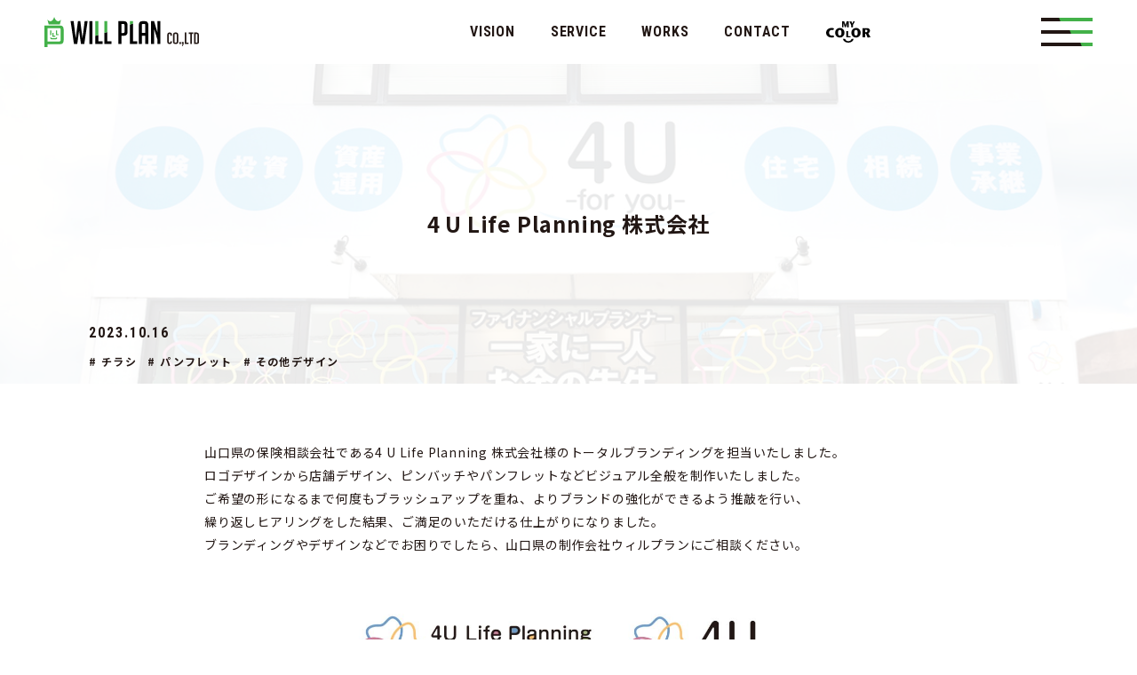

--- FILE ---
content_type: text/css
request_url: https://www.will-plan.com/_next/static/css/3033c1b3cf2759f1.css
body_size: 1531
content:
/*!
 * ress.css • v4.0.0
 * MIT License
 * github.com/filipelinhares/ress
 */html{-webkit-box-sizing:border-box;box-sizing:border-box;-webkit-text-size-adjust:100%;word-break:normal;tab-size:4}*,:after,:before{background-repeat:no-repeat;-webkit-box-sizing:inherit;box-sizing:inherit}:after,:before{text-decoration:inherit;vertical-align:inherit}*{padding:0;margin:0}hr{overflow:visible;height:0;color:inherit}details,main{display:block}summary{display:list-item}small{font-size:80%}[hidden]{display:none}abbr[title]{border-bottom:none;text-decoration:underline;-webkit-text-decoration:underline dotted;text-decoration:underline dotted}a{background-color:transparent}a:active,a:hover{outline-width:0}code,kbd,pre,samp{font-family:monospace,monospace}pre{font-size:1em}b,strong{font-weight:bolder}sub,sup{font-size:75%;line-height:0;position:relative;vertical-align:baseline}sub{bottom:-.25em}sup{top:-.5em}table{border-color:inherit;text-indent:0}input{border-radius:0}[disabled]{cursor:default}[type=number]::-webkit-inner-spin-button,[type=number]::-webkit-outer-spin-button{height:auto}[type=search]{-webkit-appearance:textfield;outline-offset:-2px}[type=search]::-webkit-search-decoration{-webkit-appearance:none}textarea{overflow:auto;resize:vertical}button,input,optgroup,select,textarea{font:inherit}optgroup{font-weight:700}button{overflow:visible}button,select{text-transform:none}[role=button],[type=button],[type=reset],[type=submit],button{cursor:pointer;color:inherit}[type=button]::-moz-focus-inner,[type=reset]::-moz-focus-inner,[type=submit]::-moz-focus-inner,button::-moz-focus-inner{border-style:none;padding:0}[type=button]::-moz-focus-inner,[type=reset]::-moz-focus-inner,[type=submit]::-moz-focus-inner,button:-moz-focusring{outline:1px dotted ButtonText}[type=reset],[type=submit],button,html [type=button]{-webkit-appearance:button}button,input,select,textarea{background-color:transparent;border-style:none}a:focus,button:focus,input:focus,select:focus,textarea:focus{outline-width:0}select{-moz-appearance:none;-webkit-appearance:none}select::-ms-expand{display:none}select::-ms-value{color:currentColor}legend{border:0;color:inherit;display:table;white-space:normal;max-width:100%}::-webkit-file-upload-button{-webkit-appearance:button;color:inherit;font:inherit}img{border-style:none}progress{vertical-align:baseline}[aria-busy=true]{cursor:progress}[aria-controls]{cursor:pointer}[aria-disabled=true]{cursor:default}html{font-size:62.5%}body{font-family:Noto Sans JP,sans-serif;font-size:1.6rem;color:#221714;letter-spacing:.05em;line-height:2.25;-webkit-font-smoothing:antialiased;-moz-osx-font-smoothing:grayscale}a{color:inherit;text-decoration:none;-webkit-transition:opacity .4s;transition:opacity .4s}a.tel{pointer-events:none}a:hover{opacity:.7}img,svg{display:block;width:100%;height:auto}ol,ul{list-style:none}input:focus,textarea:focus{outline:none}input:-webkit-autofill{-webkit-box-shadow:inset 0 0 0 1000px #fff;box-shadow:inset 0 0 0 1000px #fff}.container{overflow:hidden;will-change:opacity;position:relative}[data-page-animation][data-type-fade]{-webkit-transform:translateY(20px);transform:translateY(20px);opacity:0;-webkit-transition:all .8s;transition:all .8s}[data-page-animation][data-type-fade][data-page-animation=done]{opacity:1;-webkit-transform:translateY(0);transform:translateY(0)}[data-page-animation][data-type-blur]{opacity:0;-webkit-filter:blur(2rem) brightness(1.05);filter:blur(2rem) brightness(1.05);-webkit-transition-duration:.8s;transition-duration:.8s;-webkit-transition-timing-function:cubic-bezier(.075,.05,0,1);transition-timing-function:cubic-bezier(.075,.05,0,1);-webkit-transition-property:opacity,-webkit-filter;transition-property:opacity,-webkit-filter;transition-property:filter,opacity;transition-property:filter,opacity,-webkit-filter}[data-page-animation][data-type-blur][data-page-animation=done]{opacity:1;-webkit-filter:none;filter:none}#top___works{position:relative}#top___works>div:before{content:"";display:block;width:100vw;height:100%;background-color:#fff;position:absolute;top:50%;left:50%;-webkit-transform:translate(-50%,-50%);transform:translate(-50%,-50%)}@media only screen and (max-width:767px){a.tel{pointer-events:auto}a:hover{opacity:1}#top___works{padding-top:40px}}@media only screen and (max-width:480px){#top___works{padding-top:80px}}div.swiper{padding-right:22.6%;width:100%}div.swiper .swiper-wrapper{width:200vw}div.swiper .swiper-wrapper .swiper-slide{width:360px}div.swiper .swiper-wrapper .swiper-slide:last-of-type{margin-left:80px}div.swiper .swiper-wrapper .swiper-slide a{display:block}#top___staffBlog div.swiper{padding-right:0;padding-left:22.6%}#top___staffBlog div.swiper .swiper-wrapper .swiper-slide{width:400px}#top___staffBlog div.swiper .swiper-wrapper .swiper-slide:last-of-type{margin-left:0;margin-right:60px}@media only screen and (max-width:1220px){div.swiper .swiper-wrapper .swiper-slide{width:280px}#top___staffBlog div.swiper .swiper-wrapper .swiper-slide{width:340px}}@media only screen and (max-width:1000px){div.swiper .swiper-wrapper .swiper-slide{width:250px;margin-left:50px}div.swiper .swiper-wrapper .swiper-slide:last-of-type{margin-left:50px}#top___staffBlog div.swiper .swiper-wrapper .swiper-slide{width:250px;margin-left:0;margin-right:50px}#top___staffBlog div.swiper .swiper-wrapper .swiper-slide:last-of-type{margin-left:0;margin-right:50px}}

--- FILE ---
content_type: text/css
request_url: https://www.will-plan.com/_next/static/css/b5d22341bee14def.css
body_size: 662
content:
.ArticleBody_ArticleBody___mv__JL_ml{background-size:cover;background-position:50%;height:360px;position:relative;margin-bottom:64px}.ArticleBody_ArticleBody___mv__JL_ml:before{content:"";display:block;width:100%;height:100%;background-color:rgba(255,255,255,.9);position:absolute;top:0;left:0}.ArticleBody_ArticleBody___text__i5aFA{max-width:1740px;padding:0 50px;position:absolute;top:0;left:0;right:0;bottom:0;margin:auto}.ArticleBody_ArticleBody___text__i5aFA[data-is-medium]{max-width:1180px}.ArticleBody_ArticleBody___text__i5aFA[data-is-small]{max-width:920px}@media only screen and (max-width:1000px){.ArticleBody_ArticleBody___text__i5aFA{max-width:100%;width:94%;margin:0 auto 70px;padding:0}.ArticleBody_ArticleBody___text__i5aFA[data-is-medium]{max-width:100%;width:94%}.ArticleBody_ArticleBody___text__i5aFA[data-is-small]{max-width:920px}}@media only screen and (max-width:767px){.ArticleBody_ArticleBody___text__i5aFA,.ArticleBody_ArticleBody___text__i5aFA[data-is-medium],.ArticleBody_ArticleBody___text__i5aFA[data-is-small]{max-width:100%;width:100%;padding:0 12px}}.ArticleBody_ArticleBody___title__jgSG0{position:absolute;top:50%;left:50%;font-size:2.4rem;max-width:600px;-webkit-transform:translate(-50%,-50%);transform:translate(-50%,-50%);line-height:2}.ArticleBody_ArticleBody___meta__DX8bc{position:absolute;bottom:0;left:50px;font-weight:700}.ArticleBody_ArticleBody___date__motxl{font-family:Roboto Condensed,sans-serif;font-weight:700;font-size:1.6rem;letter-spacing:.12em}.ArticleBody_ArticleBody___category___kLso{font-size:1.2rem;letter-spacing:.12em}.ArticleBody_ArticleBody___categoryName__nMc_B{display:inline-block;margin-right:1em;margin-bottom:1em}.ArticleBody_ArticleBody___contents__6_uYB{max-width:920px;padding:0 50px;margin:0 auto;font-size:1.4rem;line-height:1.8571428571}.ArticleBody_ArticleBody___contents__6_uYB p{margin-bottom:2.8571428571em}.ArticleBody_ArticleBody___contents__6_uYB p a{color:#43b149;text-decoration:underline;font-weight:500}.ArticleBody_ArticleBody___contents__6_uYB figure{display:block;max-width:540px;margin:0 auto 2.8571428571em}.ArticleBody_ArticleBody___contents__6_uYB iframe{max-width:100%}@media only screen and (max-width:1220px){.ArticleBody_ArticleBody___title__jgSG0{font-size:2rem}}@media only screen and (max-width:1000px){.ArticleBody_ArticleBody___mv__JL_ml{height:300px}.ArticleBody_ArticleBody___meta__DX8bc{left:0}.ArticleBody_ArticleBody___text__i5aFA{margin-bottom:0}.ArticleBody_ArticleBody___contents__6_uYB{max-width:100%;width:94%;padding:0}}@media only screen and (max-width:767px){.ArticleBody_ArticleBody___mv__JL_ml{height:min(53.3333333333vw,256px);margin-bottom:40px}.ArticleBody_ArticleBody___text__i5aFA{width:100%}.ArticleBody_ArticleBody___title__jgSG0{width:calc(100% - 24px);margin:0 auto;font-size:min(1.6rem,4.8vw);line-height:1.5}.ArticleBody_ArticleBody___meta__DX8bc{left:12px;bottom:0}.ArticleBody_ArticleBody___date__motxl{font-size:1.2rem}.ArticleBody_ArticleBody___category___kLso{font-size:1rem;line-height:1;font-weight:500}.ArticleBody_ArticleBody___contents__6_uYB{width:100%;padding:0 12px;font-size:1.2rem}.ArticleBody_ArticleBody___contents__6_uYB figure{max-width:480px}}

--- FILE ---
content_type: text/css
request_url: https://www.will-plan.com/_next/static/css/1977439f5a279063.css
body_size: 3369
content:
@-webkit-keyframes SubPageMainVisual_textTranslate__sY6vY{0%{-webkit-transform:translateY(120%);transform:translateY(120%)}60%{-webkit-transform:translateY(-10%);transform:translateY(-10%)}to{-webkit-transform:translateY(0);transform:translateY(0)}}@keyframes SubPageMainVisual_textTranslate__sY6vY{0%{-webkit-transform:translateY(120%);transform:translateY(120%)}60%{-webkit-transform:translateY(-10%);transform:translateY(-10%)}to{-webkit-transform:translateY(0);transform:translateY(0)}}.SubPageMainVisual_SubPageMainVisual__sSt_O{position:relative}.SubPageMainVisual_SubPageMainVisual___bg__Yf5Mx{background-color:rgba(241,231,206,.3);width:53.75%;padding-top:33%;margin-top:185px}.SubPageMainVisual_SubPageMainVisual___bg__Yf5Mx[data-is-text-page=true]{background:transparent;padding-top:148px;height:0}.SubPageMainVisual_SubPageMainVisual___image__ZAWEW{width:55.1041666667%;padding-top:35.1%;position:absolute;top:-185px;right:0}.SubPageMainVisual_SubPageMainVisual___textBlock__7PwB4{max-width:1740px;padding:0 50px;margin:0 auto;position:absolute;z-index:1;top:0;left:0;right:0}.SubPageMainVisual_SubPageMainVisual___textBlock__7PwB4[data-is-medium]{max-width:1180px}.SubPageMainVisual_SubPageMainVisual___textBlock__7PwB4[data-is-small]{max-width:920px}@media only screen and (max-width:1000px){.SubPageMainVisual_SubPageMainVisual___textBlock__7PwB4{max-width:100%;width:94%;margin:0 auto 70px;padding:0}.SubPageMainVisual_SubPageMainVisual___textBlock__7PwB4[data-is-medium]{max-width:100%;width:94%}.SubPageMainVisual_SubPageMainVisual___textBlock__7PwB4[data-is-small]{max-width:920px}}@media only screen and (max-width:767px){.SubPageMainVisual_SubPageMainVisual___textBlock__7PwB4,.SubPageMainVisual_SubPageMainVisual___textBlock__7PwB4[data-is-medium],.SubPageMainVisual_SubPageMainVisual___textBlock__7PwB4[data-is-small]{max-width:100%;width:100%;padding:0 12px}}.SubPageMainVisual_SubPageMainVisual___title__OtUZG{font-size:5rem;letter-spacing:.12em;margin-top:-.62em;margin-bottom:.42em}.SubPageMainVisual_SubPageMainVisual___titleContainer__3jbNQ{display:inline-block;text-align:right;position:relative}.SubPageMainVisual_SubPageMainVisual___titleContainer__3jbNQ:after{content:"";display:block;width:52.0833333333vw;height:2px;background-color:#43b149;position:absolute;right:0;bottom:-19px;-webkit-transform:scaleX(0);transform:scaleX(0);-webkit-transform-origin:right;transform-origin:right;-webkit-transition:all 1s;transition:all 1s}.SubPageMainVisual_SubPageMainVisual___titleContainer__3jbNQ[data-page-animation=done]:after{-webkit-transform:scaleX(1);transform:scaleX(1)}.SubPageMainVisual_SubPageMainVisual___title__OtUZG[data-en]{font-family:Roboto Condensed,sans-serif;font-weight:700;display:block;font-size:1em;line-height:1;margin:0 0 .28em}.SubPageMainVisual_SubPageMainVisual___title__OtUZG[data-en]>span{display:inline-block;-webkit-transform:translateY(120%);transform:translateY(120%)}.SubPageMainVisual_SubPageMainVisual___title__OtUZG[data-en]>span[data-page-animation=done]{-webkit-animation:SubPageMainVisual_textTranslate__sY6vY 1s cubic-bezier(.23,1,.32,1) .2s forwards;animation:SubPageMainVisual_textTranslate__sY6vY 1s cubic-bezier(.23,1,.32,1) .2s forwards}.SubPageMainVisual_SubPageMainVisual___title__OtUZG[data-en]>span:nth-of-type(2){-webkit-animation-delay:.2s;animation-delay:.2s}.SubPageMainVisual_SubPageMainVisual___title__OtUZG[data-en]>span:nth-of-type(3){-webkit-animation-delay:.3s;animation-delay:.3s}.SubPageMainVisual_SubPageMainVisual___title__OtUZG[data-en]>span:nth-of-type(4){-webkit-animation-delay:.4s;animation-delay:.4s}.SubPageMainVisual_SubPageMainVisual___title__OtUZG[data-en]>span:nth-of-type(5){-webkit-animation-delay:.5s;animation-delay:.5s}.SubPageMainVisual_SubPageMainVisual___title__OtUZG[data-en]>span:nth-of-type(6){-webkit-animation-delay:.6s;animation-delay:.6s}.SubPageMainVisual_SubPageMainVisual___title__OtUZG[data-en]>span:nth-of-type(7){-webkit-animation-delay:.7s;animation-delay:.7s}.SubPageMainVisual_SubPageMainVisual___title__OtUZG[data-en]>span:nth-of-type(8){-webkit-animation-delay:.8s;animation-delay:.8s}.SubPageMainVisual_SubPageMainVisual___title__OtUZG[data-en]>span:nth-of-type(9){-webkit-animation-delay:.9s;animation-delay:.9s}.SubPageMainVisual_SubPageMainVisual___title__OtUZG[data-en]>span:nth-of-type(10){-webkit-animation-delay:1s;animation-delay:1s}.SubPageMainVisual_SubPageMainVisual___title__OtUZG[data-en]>span:nth-of-type(11){-webkit-animation-delay:1.1s;animation-delay:1.1s}.SubPageMainVisual_SubPageMainVisual___title__OtUZG[data-en]>span:nth-of-type(12){-webkit-animation-delay:1.2s;animation-delay:1.2s}.SubPageMainVisual_SubPageMainVisual___title__OtUZG[data-en]>span:nth-of-type(13){-webkit-animation-delay:1.3s;animation-delay:1.3s}.SubPageMainVisual_SubPageMainVisual___title__OtUZG[data-en]>span:nth-of-type(14){-webkit-animation-delay:1.4s;animation-delay:1.4s}.SubPageMainVisual_SubPageMainVisual___title__OtUZG[data-en]>span:nth-of-type(15){-webkit-animation-delay:1.5s;animation-delay:1.5s}.SubPageMainVisual_SubPageMainVisual___title__OtUZG[data-ja]{display:block;margin:0;font-size:.32em;line-height:1;-webkit-transition:all 1s;transition:all 1s;-webkit-transform:translateY(120%);transform:translateY(120%);opacity:0}.SubPageMainVisual_SubPageMainVisual___title__OtUZG[data-ja][data-page-animation=done]{-webkit-transform:translateY(0);transform:translateY(0);opacity:1}.SubPageMainVisual_SubPageMainVisual___text__EWPsU{max-width:685px}@media only screen and (min-width:1921px){.SubPageMainVisual_SubPageMainVisual___bg__Yf5Mx{height:573px;padding-top:0}.SubPageMainVisual_SubPageMainVisual___image__ZAWEW{height:674px;padding-top:0}}@media only screen and (max-width:1220px){.SubPageMainVisual_SubPageMainVisual___bg__Yf5Mx{height:350px;padding-top:0;margin-top:110px}.SubPageMainVisual_SubPageMainVisual___image__ZAWEW{top:-110px;padding-top:32%}.SubPageMainVisual_SubPageMainVisual___text__EWPsU{max-width:410px}.SubPageMainVisual_SubPageMainVisual___title__OtUZG{font-size:4rem}}@media only screen and (max-width:767px){.SubPageMainVisual_SubPageMainVisual___bg__Yf5Mx{width:81.8666666667vw;height:min(340px,87.4666666667vw);padding-top:0;margin-top:30.9333333333vw}.SubPageMainVisual_SubPageMainVisual___bg__Yf5Mx[data-is-text-page=true]{padding-top:120px}.SubPageMainVisual_SubPageMainVisual___image__ZAWEW{width:82.1333333333vw;height:52.2666666667vw;top:-30.9333333333vw}.SubPageMainVisual_SubPageMainVisual___title__OtUZG{font-size:3.5rem;margin-top:-.5714285714em;margin-bottom:1.8285714286em;line-height:1}.SubPageMainVisual_SubPageMainVisual___titleContainer__3jbNQ{text-align:left}.SubPageMainVisual_SubPageMainVisual___titleContainer__3jbNQ:after{content:none}.SubPageMainVisual_SubPageMainVisual___title__OtUZG[data-en]{margin:0 0 -10px}.SubPageMainVisual_SubPageMainVisual___title__OtUZG[data-ja]{font-size:1.2rem;position:relative;display:inline-block}.SubPageMainVisual_SubPageMainVisual___title__OtUZG[data-ja]:after{content:"";display:block;width:58px;height:2px;background-color:#43b149;position:absolute;left:calc(100% + 12px);right:auto;bottom:0;top:0;margin:auto 0;-webkit-transform:scaleX(0);transform:scaleX(0);-webkit-transform-origin:left;transform-origin:left;-webkit-transition:all 1s;transition:all 1s}.SubPageMainVisual_SubPageMainVisual___title__OtUZG[data-ja][data-page-animation=done]:after{-webkit-transform:scaleX(1);transform:scaleX(1)}.SubPageMainVisual_SubPageMainVisual___text__EWPsU{max-width:100%}}@media only screen and (max-width:480px){.SubPageMainVisual_SubPageMainVisual___bg__Yf5Mx{height:min(328px,87.4666666667vw)}.SubPageMainVisual_SubPageMainVisual___title__OtUZG{margin-top:-14px;margin-bottom:11.7333333333vw;font-size:9.3333333333vw}}.DataTable_DataTable__38Ko1{max-width:740px;margin:0 auto 100px;padding:0 50px}.DataTable_DataTable___row__E_qDm{display:flex;padding:16px 12px}.DataTable_DataTable___row__E_qDm:first-of-type{padding-top:0}.DataTable_DataTable___row__E_qDm:not(:last-of-type){border-bottom:1px solid #221714}.DataTable_DataTable___title__09iKF{font-weight:700;width:19%}.DataTable_DataTable___body__kBDw3{width:81%;font-weight:500}@media only screen and (max-width:1220px){.DataTable_DataTable___body__kBDw3,.DataTable_DataTable___title__09iKF{font-size:1.4rem}}@media only screen and (max-width:767px){.DataTable_DataTable__38Ko1{max-width:100%;width:100%;padding:0 12px}.DataTable_DataTable___body__kBDw3{font-size:1.2rem}}@media only screen and (max-width:480px){.DataTable_DataTable__38Ko1{max-width:100%;margin:0 auto 50px;padding:0 3.2vw}.DataTable_DataTable__38Ko1 [data-is-pc-only]{display:none}.DataTable_DataTable___row__E_qDm{display:block;padding:18px 6px 8px}.DataTable_DataTable___title__09iKF{width:100%}.DataTable_DataTable___body__kBDw3{width:100%;line-height:1.8571428571}}.FullSizeGoogleMap_FullSizeGoogleMap__i6Snt{width:100%;height:auto;padding-top:33.6458333333%;position:relative;margin-bottom:128px}.FullSizeGoogleMap_FullSizeGoogleMap__i6Snt iframe{display:block;width:100%;height:100%;position:absolute;top:0;left:0}@media only screen and (max-width:767px){.FullSizeGoogleMap_FullSizeGoogleMap__i6Snt{padding-top:287px;margin-bottom:60px}}@-webkit-keyframes SubPageSectionTitle_textTranslate__FSrj3{0%{-webkit-transform:translateY(120%);transform:translateY(120%)}60%{-webkit-transform:translateY(-10%);transform:translateY(-10%)}to{-webkit-transform:translateY(0);transform:translateY(0)}}@keyframes SubPageSectionTitle_textTranslate__FSrj3{0%{-webkit-transform:translateY(120%);transform:translateY(120%)}60%{-webkit-transform:translateY(-10%);transform:translateY(-10%)}to{-webkit-transform:translateY(0);transform:translateY(0)}}.SubPageSectionTitle_SubPageSectionTitle__Z41u6{text-align:center;font-size:2.4rem;margin-bottom:1em}.SubPageSectionTitle_SubPageSectionTitle__Z41u6>span{display:inline-block;position:relative;padding-bottom:.5833333333em;line-height:1}.SubPageSectionTitle_SubPageSectionTitle__Z41u6>span:after{content:"";display:block;width:100%;height:2px;background-color:#43b149;position:absolute;bottom:0;left:0;right:0;margin:auto;-webkit-transform:scaleX(0);transform:scaleX(0);-webkit-transform-origin:left;transform-origin:left;-webkit-transition:-webkit-transform .8s;transition:-webkit-transform .8s;transition:transform .8s;transition:transform .8s,-webkit-transform .8s}.SubPageSectionTitle_SubPageSectionTitle__Z41u6>span[data-page-animation=done]:after{-webkit-transform:scaleX(1);transform:scaleX(1)}.SubPageSectionTitle_SubPageSectionTitle__Z41u6>span>span{display:inline-block;-webkit-transform:translateY(160%);transform:translateY(160%)}.SubPageSectionTitle_SubPageSectionTitle__Z41u6>span>span[data-page-animation=done]{-webkit-animation:SubPageSectionTitle_textTranslate__FSrj3 1s cubic-bezier(.23,1,.32,1) .2s forwards;animation:SubPageSectionTitle_textTranslate__FSrj3 1s cubic-bezier(.23,1,.32,1) .2s forwards}.SubPageSectionTitle_SubPageSectionTitle__Z41u6>span>span:nth-of-type(2){-webkit-animation-delay:.2s;animation-delay:.2s}.SubPageSectionTitle_SubPageSectionTitle__Z41u6>span>span:nth-of-type(3){-webkit-animation-delay:.3s;animation-delay:.3s}.SubPageSectionTitle_SubPageSectionTitle__Z41u6>span>span:nth-of-type(4){-webkit-animation-delay:.4s;animation-delay:.4s}.SubPageSectionTitle_SubPageSectionTitle__Z41u6>span>span:nth-of-type(5){-webkit-animation-delay:.5s;animation-delay:.5s}.SubPageSectionTitle_SubPageSectionTitle__Z41u6>span>span:nth-of-type(6){-webkit-animation-delay:.6s;animation-delay:.6s}.SubPageSectionTitle_SubPageSectionTitle__Z41u6>span>span:nth-of-type(7){-webkit-animation-delay:.7s;animation-delay:.7s}.SubPageSectionTitle_SubPageSectionTitle__Z41u6>span>span:nth-of-type(8){-webkit-animation-delay:.8s;animation-delay:.8s}.SubPageSectionTitle_SubPageSectionTitle__Z41u6>span>span:nth-of-type(9){-webkit-animation-delay:.9s;animation-delay:.9s}.SubPageSectionTitle_SubPageSectionTitle__Z41u6>span>span:nth-of-type(10){-webkit-animation-delay:1s;animation-delay:1s}.SubPageSectionTitle_SubPageSectionTitle__Z41u6>span>span:nth-of-type(11){-webkit-animation-delay:1.1s;animation-delay:1.1s}.SubPageSectionTitle_SubPageSectionTitle__Z41u6>span>span:nth-of-type(12){-webkit-animation-delay:1.2s;animation-delay:1.2s}.SubPageSectionTitle_SubPageSectionTitle__Z41u6>span>span:nth-of-type(13){-webkit-animation-delay:1.3s;animation-delay:1.3s}.SubPageSectionTitle_SubPageSectionTitle__Z41u6>span>span:nth-of-type(14){-webkit-animation-delay:1.4s;animation-delay:1.4s}.SubPageSectionTitle_SubPageSectionTitle__Z41u6>span>span:nth-of-type(15){-webkit-animation-delay:1.5s;animation-delay:1.5s}@media only screen and (max-width:1220px){.SubPageSectionTitle_SubPageSectionTitle__Z41u6{font-size:2.2rem}}@media only screen and (max-width:1000px){.SubPageSectionTitle_SubPageSectionTitle__Z41u6{font-size:2rem}}@media only screen and (max-width:480px){.SubPageSectionTitle_SubPageSectionTitle__Z41u6{font-size:1.8rem;margin-bottom:20px}}@-webkit-keyframes VisionLeadSection_textTranslate__ij_7j{0%{-webkit-transform:translateY(120%);transform:translateY(120%)}60%{-webkit-transform:translateY(-10%);transform:translateY(-10%)}to{-webkit-transform:translateY(0);transform:translateY(0)}}@keyframes VisionLeadSection_textTranslate__ij_7j{0%{-webkit-transform:translateY(120%);transform:translateY(120%)}60%{-webkit-transform:translateY(-10%);transform:translateY(-10%)}to{-webkit-transform:translateY(0);transform:translateY(0)}}@-webkit-keyframes VisionLeadSection_hoveringY__GEFyC{0%{-webkit-transform:translateY(0);transform:translateY(0)}to{-webkit-transform:translateY(30px);transform:translateY(30px)}}@keyframes VisionLeadSection_hoveringY__GEFyC{0%{-webkit-transform:translateY(0);transform:translateY(0)}to{-webkit-transform:translateY(30px);transform:translateY(30px)}}.VisionLeadSection_VisionLeadSection__BRCFY{max-width:1740px;margin:0 auto 70px;padding:0 50px;position:relative}.VisionLeadSection_VisionLeadSection__BRCFY[data-is-medium]{max-width:1180px}.VisionLeadSection_VisionLeadSection__BRCFY[data-is-small]{max-width:920px}@media only screen and (max-width:1000px){.VisionLeadSection_VisionLeadSection__BRCFY{max-width:100%;width:94%;margin:0 auto 70px;padding:0}.VisionLeadSection_VisionLeadSection__BRCFY[data-is-medium]{max-width:100%;width:94%}.VisionLeadSection_VisionLeadSection__BRCFY[data-is-small]{max-width:920px}}@media only screen and (max-width:767px){.VisionLeadSection_VisionLeadSection__BRCFY,.VisionLeadSection_VisionLeadSection__BRCFY[data-is-medium],.VisionLeadSection_VisionLeadSection__BRCFY[data-is-small]{max-width:100%;width:100%;padding:0 12px}}.VisionLeadSection_VisionLeadSection___sp__GeJBe{display:none}.VisionLeadSection_VisionLeadSection___title__KgFH_{text-align:center;line-height:2.8571428571;margin:42px 0 204px;font-size:2.4rem;letter-spacing:.2em}.VisionLeadSection_VisionLeadSection___titleLarge__cue9D{font-family:Roboto Condensed,sans-serif;font-weight:700;font-size:1.4583333333em;position:relative;padding:0 .2em;color:#43b149}.VisionLeadSection_VisionLeadSection___titleUpper__1bmUU{font-size:.5142857143em;color:#ea9715;position:absolute;bottom:1.5555555556em;left:0;right:0;margin:0 auto;letter-spacing:.26em}.VisionLeadSection_VisionLeadSection___images__OgaXq{display:flex;justify-content:space-between}.VisionLeadSection_VisionLeadSection___image__EQ0wy{flex:none;-webkit-animation:VisionLeadSection_hoveringY__GEFyC 4s ease-in-out infinite alternate;animation:VisionLeadSection_hoveringY__GEFyC 4s ease-in-out infinite alternate}.VisionLeadSection_VisionLeadSection___image__EQ0wy img{border-radius:20px}.VisionLeadSection_VisionLeadSection___image__EQ0wy[data-img="1"]{width:26.9512195122%;margin-top:15%;-webkit-animation-duration:3.2s;animation-duration:3.2s}.VisionLeadSection_VisionLeadSection___image__EQ0wy[data-img="2"]{width:30.0609756098%;margin-left:-5.4268292683%}.VisionLeadSection_VisionLeadSection___image__EQ0wy[data-img="3"]{width:25.7926829268%;margin-top:15%;margin-left:-5.487804878%;-webkit-animation-duration:2.6s;animation-duration:2.6s}.VisionLeadSection_VisionLeadSection___image__EQ0wy[data-img="4"]{width:29.5731707317%;margin-top:5.9756097561%;margin-left:-1.4634146341%;-webkit-animation-duration:5s;animation-duration:5s}.VisionLeadSection_VisionLeadSection___logo___mwxF{max-width:1080px;width:56.25%;margin:0 auto;position:absolute;top:150px;left:0;right:0;z-index:-1}.VisionLeadSection_VisionLeadSection___logo___mwxF svg{opacity:.09}@media only screen and (max-width:1220px){.VisionLeadSection_VisionLeadSection___title__KgFH_{font-size:2rem}}@media only screen and (max-width:1000px){.VisionLeadSection_VisionLeadSection___title__KgFH_{font-size:1.7rem}}@media only screen and (max-width:767px){.VisionLeadSection_VisionLeadSection___sp__GeJBe{display:block}.VisionLeadSection_VisionLeadSection___title__KgFH_{line-height:2;font-size:min(1.4rem,3.7333333333vw);margin:min(8.5333333333vw,42.6666666667px) 0 min(23.4666666667vw,117.3333333333px)}.VisionLeadSection_VisionLeadSection___titleRow__EfR64{display:block;line-height:2;margin-bottom:min(28px,7.4666666667vw)}.VisionLeadSection_VisionLeadSection___titleLarge__cue9D{font-size:min(1.8rem,4.8vw);line-height:1}.VisionLeadSection_VisionLeadSection___titleUpper__1bmUU{font-size:min(1.1rem,2.9333333333vw);bottom:min(23px,6.1333333333vw)}.VisionLeadSection_VisionLeadSection___images__OgaXq{display:block;max-width:466.6666666667px;margin:min(35px,9.3333333333vw) auto 0}.VisionLeadSection_VisionLeadSection___image__EQ0wy[data-img="1"]{width:min(66.4vw,332px);margin-top:0}.VisionLeadSection_VisionLeadSection___image__EQ0wy[data-img="2"]{width:min(58.1333333333vw,290.6666666667px);margin-top:min(-12vw,-60px);margin-left:auto}.VisionLeadSection_VisionLeadSection___image__EQ0wy[data-img="3"]{width:min(48.8vw,244px);margin-top:0;margin-left:auto}.VisionLeadSection_VisionLeadSection___image__EQ0wy[data-img="4"]{width:min(62.4vw,312px);margin-top:min(-9.6vw,-48px);margin-left:0}.VisionLeadSection_VisionLeadSection___image__EQ0wy img{border-radius:10px}.VisionLeadSection_VisionLeadSection___logo___mwxF{width:min(93.6vw,468px);top:min(120.5333333333vw,548px)}}.VisionMessageSection_VisionMessageSection__PI4A1{padding:35px 0 44px;position:relative;margin-bottom:42px}.VisionMessageSection_VisionMessageSection__PI4A1:after{content:"";display:block;width:87.2395833333vw;height:100%;background-color:rgba(241,231,206,.3);position:absolute;right:0;top:0;z-index:-1}.VisionMessageSection_VisionMessageSection___container__UpOsx{max-width:1740px;margin:0 auto 70px;padding:0 50px;margin-bottom:0!important}.VisionMessageSection_VisionMessageSection___container__UpOsx[data-is-medium]{max-width:1180px}.VisionMessageSection_VisionMessageSection___container__UpOsx[data-is-small]{max-width:920px}@media only screen and (max-width:1000px){.VisionMessageSection_VisionMessageSection___container__UpOsx{max-width:100%;width:94%;margin:0 auto 70px;padding:0}.VisionMessageSection_VisionMessageSection___container__UpOsx[data-is-medium]{max-width:100%;width:94%}.VisionMessageSection_VisionMessageSection___container__UpOsx[data-is-small]{max-width:920px}}@media only screen and (max-width:767px){.VisionMessageSection_VisionMessageSection___container__UpOsx,.VisionMessageSection_VisionMessageSection___container__UpOsx[data-is-medium],.VisionMessageSection_VisionMessageSection___container__UpOsx[data-is-small]{max-width:100%;width:100%;padding:0 12px}}.VisionMessageSection_VisionMessageSection___inner__H48eK{display:flex}.VisionMessageSection_VisionMessageSection___image__fv0hN{width:34%;position:relative;flex:none}.VisionMessageSection_VisionMessageSection___text__PUaj8{width:66%;padding-left:2.8%;font-size:1.4rem}.VisionMessageSection_VisionMessageSection___name__aAms9{display:flex;align-items:center;justify-content:flex-end;font-weight:700;padding-top:1em;text-align:right;line-height:1.6}.VisionMessageSection_VisionMessageSection___nameSign__DnruR{width:106px;margin-left:36px}@media only screen and (max-width:1220px){.VisionMessageSection_VisionMessageSection___inner__H48eK{align-items:center}.VisionMessageSection_VisionMessageSection___image__fv0hN{width:32%}.VisionMessageSection_VisionMessageSection___text__PUaj8{width:68%;font-size:1.4rem}.VisionMessageSection_VisionMessageSection___name__aAms9{font-size:1.4rem}}@media only screen and (max-width:1000px){.VisionMessageSection_VisionMessageSection__PI4A1:after{width:100%}.VisionMessageSection_VisionMessageSection___inner__H48eK{flex-direction:column;align-items:center}.VisionMessageSection_VisionMessageSection___image__fv0hN{width:260px;margin-bottom:20px}.VisionMessageSection_VisionMessageSection___text__PUaj8{width:100%;padding-left:0;text-align:justify;word-break:break-word}.VisionMessageSection_VisionMessageSection___name__aAms9,.VisionMessageSection_VisionMessageSection___text__PUaj8 p{font-size:1.3rem}}@media only screen and (max-width:480px){.VisionMessageSection_VisionMessageSection__PI4A1{padding:26px 0 44px}.VisionMessageSection_VisionMessageSection___image__fv0hN{width:53.3333333333vw;margin-bottom:20px}.VisionMessageSection_VisionMessageSection___text__PUaj8{width:100%}.VisionMessageSection_VisionMessageSection___name__aAms9,.VisionMessageSection_VisionMessageSection___text__PUaj8 p{font-size:1.2rem}.VisionMessageSection_VisionMessageSection___nameSign__DnruR{width:20.2666666667vw;margin-left:16px}}.SubPageLead_SubPageLead___sp__nzUIv,.SubPageLead_SubPageLead___tb__kS1Th{display:none}.SubPageLead_SubPageLead___subtitle__dvFaJ{font-size:2.4rem;letter-spacing:.12em;font-weight:700;line-height:2;margin-bottom:2.2916666667em}.SubPageLead_SubPageLead___subtitle__dvFaJ[data-large]{font-family:Roboto Condensed,sans-serif;font-weight:700;font-size:1.75em;color:#43b149;padding-right:.2em}.SubPageLead_SubPageLead___subtitle__dvFaJ[data-mgb]{margin-bottom:1.0833333333em}.SubPageLead_SubPageLead___lead__2R8U7{font-size:1.8rem;font-weight:700;letter-spacing:.12em;margin-bottom:3em}.SubPageLead_SubPageLead___lead__2R8U7 span[data-page-animation]{position:relative}.SubPageLead_SubPageLead___lead__2R8U7 span[data-page-animation]:after{content:"";display:block;width:100%;height:2px;background-color:#ea9715;position:absolute;left:0;bottom:-.5em;-webkit-transform:scaleX(0);transform:scaleX(0);-webkit-transform-origin:left;transform-origin:left;-webkit-transition:-webkit-transform 1s;transition:-webkit-transform 1s;transition:transform 1s;transition:transform 1s,-webkit-transform 1s}.SubPageLead_SubPageLead___lead__2R8U7 span[data-page-animation][data-page-animation=done]:after{-webkit-transform:scaleX(1);transform:scaleX(1)}.SubPageLead_SubPageLead___lead__2R8U7 span:not([data-page-animation]){font-family:Roboto Condensed,sans-serif;font-weight:700;color:#43b149;font-size:1.3333333333em;padding:0 .2em}@media only screen and (max-width:1500px){.SubPageLead_SubPageLead___subtitle__dvFaJ{font-size:2rem;margin-bottom:.9583333333em}.SubPageLead_SubPageLead___lead__2R8U7{font-size:1.6rem}}@media only screen and (max-width:1220px){.SubPageLead_SubPageLead___pc__tiylO,.SubPageLead_SubPageLead___tb__kS1Th{display:block}.SubPageLead_SubPageLead___pcOnly__FE0I3{display:none}.SubPageLead_SubPageLead___subtitle__dvFaJ{font-size:1.8rem;margin-bottom:1.875em}.SubPageLead_SubPageLead___lead__2R8U7{font-size:1.3rem;margin-bottom:1.4444444444em}}@media only screen and (max-width:1000px){.SubPageLead_SubPageLead___pc__tiylO,.SubPageLead_SubPageLead___tb__kS1Th{display:block}.SubPageLead_SubPageLead___subtitle__dvFaJ{font-size:1.5rem}.SubPageLead_SubPageLead___subtitle__dvFaJ[data-mgb]{margin-bottom:10px}}@media only screen and (max-width:767px){.SubPageLead_SubPageLead___pc__tiylO,.SubPageLead_SubPageLead___sp__nzUIv,.SubPageLead_SubPageLead___tb__kS1Th{display:block}.SubPageLead_SubPageLead___sp__nzUIv[data-sm-only]{display:none}.SubPageLead_SubPageLead___subtitle__dvFaJ{margin-bottom:1.125em;line-height:2.2857142857}.SubPageLead_SubPageLead___subtitle__dvFaJ[data-mgb]{margin-bottom:.5em;line-height:1.4285714286}.SubPageLead_SubPageLead___lead__2R8U7[data-mgb]{margin-bottom:min(1em,8vw)}}@media only screen and (max-width:480px){.SubPageLead_SubPageLead___pc__tiylO,.SubPageLead_SubPageLead___tb__kS1Th{display:none}.SubPageLead_SubPageLead___sp__nzUIv[data-sm-only]{display:block}.SubPageLead_SubPageLead___sp__nzUIv[data-sp-only]{display:none}.SubPageLead_SubPageLead___subtitle__dvFaJ{font-size:min(1.4rem,3.7333333333vw);margin-bottom:min(1.7em,8vw)}.SubPageLead_SubPageLead___subtitle__dvFaJ[data-large]{font-size:1.4285714286em}.SubPageLead_SubPageLead___lead__2R8U7{font-size:min(1.2rem,3.2vw);margin-bottom:min(2.7em,8.5333333333vw)}.SubPageLead_SubPageLead___lead__2R8U7 span:not([data-page-animation]){font-size:1.4285714286em}}

--- FILE ---
content_type: text/css
request_url: https://www.will-plan.com/_next/static/css/c970a6a4d3b8ace4.css
body_size: 9483
content:
.MainVisual_MainVisual__a806o{overflow:hidden;width:100%;height:100vh;position:relative}.MainVisual_MainVisual___underPC__vIRPT{display:none}.MainVisual_MainVisual___mask__Alakx{z-index:1;background-color:rgba(255,255,255,.86)}.MainVisual_MainVisual___bg__GWJBK,.MainVisual_MainVisual___mask__Alakx{position:absolute;top:0;left:0;width:100%;height:100%}.MainVisual_MainVisual___contents__rCbCy{position:absolute;z-index:2;top:50%;-webkit-transform:translateY(-50%);transform:translateY(-50%);width:100%;padding-left:7.2916666667%}.MainVisual_MainVisual___logo__B6Mur{width:32.1875%}.MainVisual_MainVisual___icon__m2bAp{width:32.1875%;padding-top:30px}.MainVisual_MainVisual___icon__m2bAp a{display:flex;justify-content:center;align-items:center;border-radius:50%;border:2px solid #ea9715;width:5.2083333333vw;height:5.2083333333vw;background-color:#fff;padding:10px;margin-left:auto}.MainVisual_MainVisual___icon__m2bAp a svg{width:100%;pointer-events:none}.MainVisual_MainVisual___title__MAtuQ{font-size:3.6rem}.MainVisual_MainVisual___title__MAtuQ[data-large]{font-size:4.6rem;line-height:1.3235294118;color:#ea9715;padding-right:.2em;margin-right:-.1em}.MainVisual_MainVisual___title__MAtuQ[data-small]{font-size:3.2rem}.MainVisual_MainVisual___title__MAtuQ[data-green]{color:#43b149;margin-left:.3em}.MainVisual_MainVisual___titleSpan__kN6Aw{margin-right:.2em}@media only screen and (max-width:1500px){.MainVisual_MainVisual___icon__m2bAp{width:448px}.MainVisual_MainVisual___icon__m2bAp a{width:80px;height:80px}.MainVisual_MainVisual___logo__B6Mur{width:448px}.MainVisual_MainVisual___title__MAtuQ{font-size:2.8rem}.MainVisual_MainVisual___title__MAtuQ[data-large]{font-size:5.4rem;line-height:1.1764705882}.MainVisual_MainVisual___title__MAtuQ[data-small]{font-size:2.6rem}}@media only screen and (max-width:1220px){.MainVisual_MainVisual__a806o{position:relative;height:56.25vw}.MainVisual_MainVisual___icon__m2bAp{width:320px;padding-top:10px}.MainVisual_MainVisual___icon__m2bAp a{width:60px;height:60px}.MainVisual_MainVisual___logo__B6Mur{width:320px}.MainVisual_MainVisual___contents__rCbCy{padding-left:50px;top:60%}.MainVisual_MainVisual___title__MAtuQ{margin-top:0;font-size:2.4rem}.MainVisual_MainVisual___title__MAtuQ[data-large]{font-size:3rem;line-height:1.1764705882}.MainVisual_MainVisual___title__MAtuQ[data-small]{font-size:2.2rem}}@media only screen and (max-width:1000px){.MainVisual_MainVisual__a806o{margin-bottom:180px}.MainVisual_MainVisual___underPC__vIRPT{display:block}.MainVisual_MainVisual___contents__rCbCy{padding-left:3%}}@media only screen and (max-width:767px){.MainVisual_MainVisual__a806o{overflow:hidden;width:100%;height:148.2666666667vw;max-height:990px}.MainVisual_MainVisual___underPC__vIRPT{display:block}.MainVisual_MainVisual___contents__rCbCy{position:relative;top:auto;left:auto;z-index:2;-webkit-transform:translateY(0);transform:translateY(0);width:100%;padding-left:12px;padding-right:12px}.MainVisual_MainVisual___logo__B6Mur{width:min(381.3333333333px,76.2666666667vw);margin:0 auto;padding-top:min(35.7333333333vw,178.6666666667px)}.MainVisual_MainVisual___icon__m2bAp{width:min(381.3333333333px,76.2666666667vw);margin:0 auto;padding-top:22px}.MainVisual_MainVisual___icon__m2bAp a{width:min(16vw,80px);height:min(16vw,80px);padding:6px}.MainVisual_MainVisual___title__MAtuQ{width:min(381.3333333333px,76.2666666667vw);margin:0 auto;font-size:min(32px,6.4vw)}.MainVisual_MainVisual___title__MAtuQ[data-large]{font-size:min(36px,7.2vw);line-height:1}.MainVisual_MainVisual___title__MAtuQ[data-small]{font-size:min(26.6666666667px,5.3333333333vw)}}.Button_Button__MAxwV{display:inline-block;font-size:2rem;padding-bottom:.6em;border-bottom:1px solid #221714;line-height:1;position:relative}.Button_Button__MAxwV a{font-weight:700}.Button_Button__MAxwV a:hover:after{-webkit-transform:translateX(30%);transform:translateX(30%)}.Button_Button__MAxwV a:after{content:"";width:.5em;height:.8em;margin-left:.8em;display:inline-block;background-image:url(/images/common/icon_arrow_r_black.png);background-size:contain;-webkit-transition:-webkit-transform .32s;transition:-webkit-transform .32s;transition:transform .32s;transition:transform .32s,-webkit-transform .32s}.Button_Button__MAxwV a[data-is-exterior]:after{content:"";width:1em;height:1em;margin-left:.85em;display:inline-block;background-image:url(/images/common/icon_ext_link_black.png);background-size:contain;-webkit-transition:none;transition:none;position:relative;top:2px}.Button_Button__MAxwV a[data-is-exterior]:hover:after{-webkit-transform:none;transform:none}.Button_Button__MAxwV:not([data-is-ja=true]){font-family:Roboto Condensed,sans-serif;font-weight:700}.Button_Button__MAxwV[data-is-small-type]{font-size:1.6rem;padding-bottom:.375em}.Button_Button__MAxwV[data-is-small-type] a:after{width:8px;height:12px;margin-left:22px}@media only screen and (max-width:1220px){.Button_Button__MAxwV{font-size:1.8rem}}@media only screen and (max-width:1000px){.Button_Button__MAxwV{display:inline-block;font-size:1.6rem;border-bottom:1px solid #221714;line-height:1}.Button_Button__MAxwV a:after{content:"";display:inline-block;background-image:url(/images/common/icon_arrow_r_black.png);background-size:contain}.Button_Button__MAxwV:not([data-is-ja=true]){font-family:Roboto Condensed,sans-serif;font-weight:700}.Button_Button__MAxwV[data-is-small-type]{font-size:1.4rem;padding-bottom:.375em}.Button_Button__MAxwV[data-is-small-type] a:after{width:8px;height:12px;margin-left:22px}}@media only screen and (max-width:767px){.Button_Button__MAxwV{font-size:1.6rem}.Button_Button__MAxwV a:after{width:8px;height:13px}}@-webkit-keyframes Pickup_hoveringR__R21Rp{0%{-webkit-transform:rotate(5deg);transform:rotate(5deg)}to{-webkit-transform:rotate(-5deg);transform:rotate(-5deg)}}@keyframes Pickup_hoveringR__R21Rp{0%{-webkit-transform:rotate(5deg);transform:rotate(5deg)}to{-webkit-transform:rotate(-5deg);transform:rotate(-5deg)}}@-webkit-keyframes Pickup_hoveringY__xFMfx{0%{-webkit-transform:translateY(0);transform:translateY(0)}to{-webkit-transform:translateY(8px);transform:translateY(8px)}}@keyframes Pickup_hoveringY__xFMfx{0%{-webkit-transform:translateY(0);transform:translateY(0)}to{-webkit-transform:translateY(8px);transform:translateY(8px)}}.Pickup_Pickup__SEjb7{position:absolute;top:63.5344827586vh;right:0;width:682px;height:582px;overflow:hidden}.Pickup_Pickup___ikaran__nJk7k{width:50px;position:absolute;top:344px;left:336px;-webkit-animation:Pickup_hoveringY__xFMfx 1.2s ease-in-out infinite alternate;animation:Pickup_hoveringY__xFMfx 1.2s ease-in-out infinite alternate}.Pickup_Pickup___ikaran__nJk7k>span{-webkit-animation:Pickup_hoveringR__R21Rp 1.3s ease-in-out infinite alternate;animation:Pickup_hoveringR__R21Rp 1.3s ease-in-out infinite alternate}.Pickup_Pickup___karareon__L3KGo{width:41px;position:absolute;top:102px;left:241px;-webkit-animation:Pickup_hoveringY__xFMfx 1.4s ease-in-out infinite alternate;animation:Pickup_hoveringY__xFMfx 1.4s ease-in-out infinite alternate}.Pickup_Pickup___karareon__L3KGo>span{-webkit-animation:Pickup_hoveringR__R21Rp 1s ease-in-out infinite alternate;animation:Pickup_hoveringR__R21Rp 1s ease-in-out infinite alternate}.Pickup_Pickup___inner__kl2Mq{background-color:#fff;z-index:2;width:100%;height:100%;border-radius:50%;position:absolute;bottom:0;right:-16px;padding-left:115px;padding-top:128px}.Pickup_Pickup___title__fSMSO{font-family:Roboto Condensed,sans-serif;font-weight:700;font-size:2.4rem;color:#43b149;letter-spacing:.12em}.Pickup_Pickup___container__Mx_Id{display:flex}.Pickup_Pickup___image__HbGve{width:200px}.Pickup_Pickup___image__HbGve img{border-radius:15px}.Pickup_Pickup___text__VrmoL{width:calc(100% - 200px);height:100%;padding-left:18px}.Pickup_Pickup___date__mcg_0{display:block;font-family:Roboto Condensed,sans-serif;font-weight:700;font-size:1.4rem;letter-spacing:.12em;line-height:1;margin-bottom:.7142857143em}.Pickup_Pickup___articleTitle__XDstC{font-size:1.6rem;padding-right:6em;line-height:1.625}.Pickup_Pickup___button__TugB9{position:absolute;top:346px;left:68.9%}@media only screen and (max-width:1500px){.Pickup_Pickup__SEjb7{width:582px;height:462px;top:72.1551724138vh}.Pickup_Pickup___karareon__L3KGo{top:77px;left:208px}.Pickup_Pickup___ikaran__nJk7k{top:262px;left:274px}.Pickup_Pickup___inner__kl2Mq{padding-left:95px;padding-top:98px;right:-44px}.Pickup_Pickup___title__fSMSO{font-size:2.2rem}.Pickup_Pickup___image__HbGve{width:160px}.Pickup_Pickup___text__VrmoL{width:calc(100% - 160px);padding-left:18px}.Pickup_Pickup___date__mcg_0{font-size:1.2rem}.Pickup_Pickup___articleTitle__XDstC{font-size:1.4rem}.Pickup_Pickup___button__TugB9{top:275px;left:64%}}@media only screen and (max-width:1220px){.Pickup_Pickup__SEjb7{bottom:auto;top:27.0491803279vw}.Pickup_Pickup___inner__kl2Mq{right:-90px}.Pickup_Pickup___articleTitle__XDstC{padding-right:7em}.Pickup_Pickup___button__TugB9{left:60%}}@media only screen and (max-width:1000px){.Pickup_Pickup__SEjb7{width:582px;height:462px;bottom:auto;top:38.28125vw}.Pickup_Pickup___karareon__L3KGo{top:45px;left:203px}.Pickup_Pickup___ikaran__nJk7k{top:213px;left:263px}.Pickup_Pickup___inner__kl2Mq{padding-left:105px;padding-top:68px;right:-74px}.Pickup_Pickup___title__fSMSO{font-size:1.8rem}.Pickup_Pickup___image__HbGve{width:140px}.Pickup_Pickup___text__VrmoL{width:calc(100% - 160px);padding-left:18px}.Pickup_Pickup___date__mcg_0{font-size:1.1rem}.Pickup_Pickup___articleTitle__XDstC{font-size:1.3rem;padding-right:100px}.Pickup_Pickup___button__TugB9{top:223px;left:60%}}@media only screen and (max-width:767px){.Pickup_Pickup__SEjb7{width:100%;top:min(123.2vw,616px)}.Pickup_Pickup___karareon__L3KGo{width:min(54.6666666667px,10.9333333333vw);top:min(54px,14.4vw);left:min(50% + 128px,50% + 34.1333333333vw)}.Pickup_Pickup___ikaran__nJk7k{width:min(66.6666666667px,13.3333333333vw);top:min(149px,39.7333333333vw);left:max(50% - 176px,50% - 46.9333333333vw)}.Pickup_Pickup___inner__kl2Mq{right:auto;left:50%;margin:0 auto;padding:0;width:151.4666666667vw;-webkit-transform:translateX(-50%);transform:translateX(-50%)}.Pickup_Pickup___title__fSMSO{font-size:1.8rem;text-align:center;padding-top:32px;margin-bottom:.3em}.Pickup_Pickup___container__Mx_Id{display:block}.Pickup_Pickup___image__HbGve{width:186px;margin:0 auto}.Pickup_Pickup___text__VrmoL{width:186px;margin:0 auto;padding-left:0}.Pickup_Pickup___date__mcg_0{font-size:1.2rem}.Pickup_Pickup___articleTitle__XDstC{font-size:1.2rem;padding-right:0}.Pickup_Pickup___button__TugB9{position:static;text-align:center;padding-top:56px}}@-webkit-keyframes TopPageSectionTitle_textTranslate__SAJKL{0%{-webkit-transform:translateY(120%);transform:translateY(120%)}60%{-webkit-transform:translateY(-10%);transform:translateY(-10%)}to{-webkit-transform:translateY(0);transform:translateY(0)}}@keyframes TopPageSectionTitle_textTranslate__SAJKL{0%{-webkit-transform:translateY(120%);transform:translateY(120%)}60%{-webkit-transform:translateY(-10%);transform:translateY(-10%)}to{-webkit-transform:translateY(0);transform:translateY(0)}}.TopPageSectionTitle_TopPageSectionTitle__tywqp{display:inline-block;text-align:right;letter-spacing:.12em}.TopPageSectionTitle_TopPageSectionTitle___en__RAeaQ{display:block;font-family:Roboto Condensed,sans-serif;font-weight:700;font-size:6.2rem;line-height:1;margin-bottom:.064516129em}.TopPageSectionTitle_TopPageSectionTitle___en__RAeaQ>span{display:inline-block;-webkit-transform:translateY(120%);transform:translateY(120%)}.TopPageSectionTitle_TopPageSectionTitle___en__RAeaQ>span[data-page-animation=done]{-webkit-animation:TopPageSectionTitle_textTranslate__SAJKL 1s cubic-bezier(.23,1,.32,1) .2s forwards;animation:TopPageSectionTitle_textTranslate__SAJKL 1s cubic-bezier(.23,1,.32,1) .2s forwards}.TopPageSectionTitle_TopPageSectionTitle___en__RAeaQ>span:nth-of-type(2){-webkit-animation-delay:.2s;animation-delay:.2s}.TopPageSectionTitle_TopPageSectionTitle___en__RAeaQ>span:nth-of-type(3){-webkit-animation-delay:.3s;animation-delay:.3s}.TopPageSectionTitle_TopPageSectionTitle___en__RAeaQ>span:nth-of-type(4){-webkit-animation-delay:.4s;animation-delay:.4s}.TopPageSectionTitle_TopPageSectionTitle___en__RAeaQ>span:nth-of-type(5){-webkit-animation-delay:.5s;animation-delay:.5s}.TopPageSectionTitle_TopPageSectionTitle___en__RAeaQ>span:nth-of-type(6){-webkit-animation-delay:.6s;animation-delay:.6s}.TopPageSectionTitle_TopPageSectionTitle___en__RAeaQ>span:nth-of-type(7){-webkit-animation-delay:.7s;animation-delay:.7s}.TopPageSectionTitle_TopPageSectionTitle___en__RAeaQ>span:nth-of-type(8){-webkit-animation-delay:.8s;animation-delay:.8s}.TopPageSectionTitle_TopPageSectionTitle___en__RAeaQ>span:nth-of-type(9){-webkit-animation-delay:.9s;animation-delay:.9s}.TopPageSectionTitle_TopPageSectionTitle___en__RAeaQ>span:nth-of-type(10){-webkit-animation-delay:1s;animation-delay:1s}.TopPageSectionTitle_TopPageSectionTitle___ja__Up_RL{display:inline-block;font-size:1.6rem;line-height:1;-webkit-transition:all 1s;transition:all 1s;-webkit-transform:translateY(120%);transform:translateY(120%);opacity:0}.TopPageSectionTitle_TopPageSectionTitle___ja__Up_RL[data-page-animation=done]{-webkit-transform:translateY(0);transform:translateY(0);opacity:1}.TopPageSectionTitle_TopPageSectionTitle___ja__Up_RL:before{content:"";display:inline-block;width:36px;height:2px;background-color:#43b149;vertical-align:middle;margin-right:5px;margin-bottom:2px}@media only screen and (max-width:1000px){.TopPageSectionTitle_TopPageSectionTitle___en__RAeaQ{font-size:5.6rem}.TopPageSectionTitle_TopPageSectionTitle___ja__Up_RL{font-size:1.4rem}}@media only screen and (max-width:767px){.TopPageSectionTitle_TopPageSectionTitle__tywqp{display:block;text-align:center}.TopPageSectionTitle_TopPageSectionTitle___en__RAeaQ{font-size:3.5rem;margin-bottom:-14px}.TopPageSectionTitle_TopPageSectionTitle___ja__Up_RL{font-size:1.2rem}.TopPageSectionTitle_TopPageSectionTitle___ja__Up_RL:before{content:none}.TopPageSectionTitle_TopPageSectionTitle___ja__Up_RL:after{content:"";display:block;width:36px;height:2px;background-color:#43b149;margin:8px auto 0}}.TopPageSection_TopPageSection__l4RI5{max-width:1740px;padding:122px 50px 0;margin:0 auto 80px}.TopPageSection_TopPageSection__l4RI5[data-is-medium]{max-width:1180px}.TopPageSection_TopPageSection__l4RI5[data-is-small]{max-width:920px}@media only screen and (max-width:1000px){.TopPageSection_TopPageSection__l4RI5{max-width:100%;width:94%;margin:0 auto 70px;padding:0}.TopPageSection_TopPageSection__l4RI5[data-is-medium]{max-width:100%;width:94%}.TopPageSection_TopPageSection__l4RI5[data-is-small]{max-width:920px}}@media only screen and (max-width:767px){.TopPageSection_TopPageSection__l4RI5,.TopPageSection_TopPageSection__l4RI5[data-is-medium],.TopPageSection_TopPageSection__l4RI5[data-is-small]{max-width:100%;width:100%;padding:0 12px}}@font-face{font-family:swiper-icons;src:url("data:application/font-woff;charset=utf-8;base64, [base64]//wADZ2x5ZgAAAywAAADMAAAD2MHtryVoZWFkAAABbAAAADAAAAA2E2+eoWhoZWEAAAGcAAAAHwAAACQC9gDzaG10eAAAAigAAAAZAAAArgJkABFsb2NhAAAC0AAAAFoAAABaFQAUGG1heHAAAAG8AAAAHwAAACAAcABAbmFtZQAAA/gAAAE5AAACXvFdBwlwb3N0AAAFNAAAAGIAAACE5s74hXjaY2BkYGAAYpf5Hu/j+W2+MnAzMYDAzaX6QjD6/4//Bxj5GA8AuRwMYGkAPywL13jaY2BkYGA88P8Agx4j+/8fQDYfA1AEBWgDAIB2BOoAeNpjYGRgYNBh4GdgYgABEMnIABJzYNADCQAACWgAsQB42mNgYfzCOIGBlYGB0YcxjYGBwR1Kf2WQZGhhYGBiYGVmgAFGBiQQkOaawtDAoMBQxXjg/wEGPcYDDA4wNUA2CCgwsAAAO4EL6gAAeNpj2M0gyAACqxgGNWBkZ2D4/wMA+xkDdgAAAHjaY2BgYGaAYBkGRgYQiAHyGMF8FgYHIM3DwMHABGQrMOgyWDLEM1T9/w8UBfEMgLzE////P/5//f/V/xv+r4eaAAeMbAxwIUYmIMHEgKYAYjUcsDAwsLKxc3BycfPw8jEQA/[base64]/uznmfPFBNODM2K7MTQ45YEAZqGP81AmGGcF3iPqOop0r1SPTaTbVkfUe4HXj97wYE+yNwWYxwWu4v1ugWHgo3S1XdZEVqWM7ET0cfnLGxWfkgR42o2PvWrDMBSFj/IHLaF0zKjRgdiVMwScNRAoWUoH78Y2icB/yIY09An6AH2Bdu/UB+yxopYshQiEvnvu0dURgDt8QeC8PDw7Fpji3fEA4z/PEJ6YOB5hKh4dj3EvXhxPqH/SKUY3rJ7srZ4FZnh1PMAtPhwP6fl2PMJMPDgeQ4rY8YT6Gzao0eAEA409DuggmTnFnOcSCiEiLMgxCiTI6Cq5DZUd3Qmp10vO0LaLTd2cjN4fOumlc7lUYbSQcZFkutRG7g6JKZKy0RmdLY680CDnEJ+UMkpFFe1RN7nxdVpXrC4aTtnaurOnYercZg2YVmLN/d/gczfEimrE/fs/bOuq29Zmn8tloORaXgZgGa78yO9/cnXm2BpaGvq25Dv9S4E9+5SIc9PqupJKhYFSSl47+Qcr1mYNAAAAeNptw0cKwkAAAMDZJA8Q7OUJvkLsPfZ6zFVERPy8qHh2YER+3i/BP83vIBLLySsoKimrqKqpa2hp6+jq6RsYGhmbmJqZSy0sraxtbO3sHRydnEMU4uR6yx7JJXveP7WrDycAAAAAAAH//wACeNpjYGRgYOABYhkgZgJCZgZNBkYGLQZtIJsFLMYAAAw3ALgAeNolizEKgDAQBCchRbC2sFER0YD6qVQiBCv/H9ezGI6Z5XBAw8CBK/m5iQQVauVbXLnOrMZv2oLdKFa8Pjuru2hJzGabmOSLzNMzvutpB3N42mNgZGBg4GKQYzBhYMxJLMlj4GBgAYow/P/PAJJhLM6sSoWKfWCAAwDAjgbRAAB42mNgYGBkAIIbCZo5IPrmUn0hGA0AO8EFTQAA");font-weight:400;font-style:normal}:root{--swiper-theme-color:#007aff}.swiper{margin-left:auto;margin-right:auto;position:relative;overflow:hidden;list-style:none;padding:0;z-index:1}.swiper-vertical>.swiper-wrapper{flex-direction:column}.swiper-wrapper{position:relative;width:100%;height:100%;z-index:1;display:flex;-webkit-transition-property:-webkit-transform;transition-property:-webkit-transform;transition-property:transform;transition-property:transform,-webkit-transform;-webkit-box-sizing:content-box;box-sizing:content-box}.swiper-android .swiper-slide,.swiper-wrapper{-webkit-transform:translateZ(0);transform:translateZ(0)}.swiper-pointer-events{touch-action:pan-y}.swiper-pointer-events.swiper-vertical{touch-action:pan-x}.swiper-slide{flex-shrink:0;width:100%;height:100%;position:relative;-webkit-transition-property:-webkit-transform;transition-property:-webkit-transform;transition-property:transform;transition-property:transform,-webkit-transform}.swiper-slide-invisible-blank{visibility:hidden}.swiper-autoheight,.swiper-autoheight .swiper-slide{height:auto}.swiper-autoheight .swiper-wrapper{align-items:flex-start;-webkit-transition-property:height,-webkit-transform;transition-property:height,-webkit-transform;transition-property:transform,height;transition-property:transform,height,-webkit-transform}.swiper-3d,.swiper-3d.swiper-css-mode .swiper-wrapper{-webkit-perspective:1200px;perspective:1200px}.swiper-3d .swiper-cube-shadow,.swiper-3d .swiper-slide,.swiper-3d .swiper-slide-shadow,.swiper-3d .swiper-slide-shadow-bottom,.swiper-3d .swiper-slide-shadow-left,.swiper-3d .swiper-slide-shadow-right,.swiper-3d .swiper-slide-shadow-top,.swiper-3d .swiper-wrapper{-webkit-transform-style:preserve-3d;transform-style:preserve-3d}.swiper-3d .swiper-slide-shadow,.swiper-3d .swiper-slide-shadow-bottom,.swiper-3d .swiper-slide-shadow-left,.swiper-3d .swiper-slide-shadow-right,.swiper-3d .swiper-slide-shadow-top{position:absolute;left:0;top:0;width:100%;height:100%;pointer-events:none;z-index:10}.swiper-3d .swiper-slide-shadow{background:rgba(0,0,0,.15)}.swiper-3d .swiper-slide-shadow-left{background-image:-webkit-gradient(linear,right top,left top,from(rgba(0,0,0,.5)),to(transparent));background-image:-webkit-linear-gradient(right,rgba(0,0,0,.5),transparent);background-image:linear-gradient(270deg,rgba(0,0,0,.5),transparent)}.swiper-3d .swiper-slide-shadow-right{background-image:-webkit-gradient(linear,left top,right top,from(rgba(0,0,0,.5)),to(transparent));background-image:-webkit-linear-gradient(left,rgba(0,0,0,.5),transparent);background-image:linear-gradient(90deg,rgba(0,0,0,.5),transparent)}.swiper-3d .swiper-slide-shadow-top{background-image:-webkit-gradient(linear,left bottom,left top,from(rgba(0,0,0,.5)),to(transparent));background-image:-webkit-linear-gradient(bottom,rgba(0,0,0,.5),transparent);background-image:linear-gradient(0deg,rgba(0,0,0,.5),transparent)}.swiper-3d .swiper-slide-shadow-bottom{background-image:-webkit-gradient(linear,left top,left bottom,from(rgba(0,0,0,.5)),to(transparent));background-image:-webkit-linear-gradient(top,rgba(0,0,0,.5),transparent);background-image:linear-gradient(180deg,rgba(0,0,0,.5),transparent)}.swiper-css-mode>.swiper-wrapper{overflow:auto;scrollbar-width:none;-ms-overflow-style:none}.swiper-css-mode>.swiper-wrapper::-webkit-scrollbar{display:none}.swiper-css-mode>.swiper-wrapper>.swiper-slide{scroll-snap-align:start start}.swiper-horizontal.swiper-css-mode>.swiper-wrapper{-ms-scroll-snap-type:x mandatory;scroll-snap-type:x mandatory}.swiper-vertical.swiper-css-mode>.swiper-wrapper{-ms-scroll-snap-type:y mandatory;scroll-snap-type:y mandatory}.swiper-centered>.swiper-wrapper:before{content:"";flex-shrink:0;order:9999}.swiper-centered.swiper-horizontal>.swiper-wrapper>.swiper-slide:first-child{-webkit-margin-start:var(--swiper-centered-offset-before);margin-inline-start:var(--swiper-centered-offset-before)}.swiper-centered.swiper-horizontal>.swiper-wrapper:before{height:100%;min-height:1px;width:var(--swiper-centered-offset-after)}.swiper-centered.swiper-vertical>.swiper-wrapper>.swiper-slide:first-child{-webkit-margin-before:var(--swiper-centered-offset-before);margin-block-start:var(--swiper-centered-offset-before)}.swiper-centered.swiper-vertical>.swiper-wrapper:before{width:100%;min-width:1px;height:var(--swiper-centered-offset-after)}.swiper-centered>.swiper-wrapper>.swiper-slide{scroll-snap-align:center center}.ArticleList_ArticleList__W5EnT{display:flex;flex-wrap:wrap;max-width:1280px;margin:0 auto -140px;padding:0 50px}.ArticleList_Article__TC7nG{width:28%;margin-bottom:140px}.ArticleList_Article__TC7nG:not(:nth-of-type(3n)){margin-right:8%}.ArticleList_Article__TC7nG a{display:block}.ArticleList_Article__TC7nG a *{pointer-events:none}.ArticleList_Article___thumb__KjfpN{margin-bottom:20px}.ArticleList_Article___thumb__KjfpN span{vertical-align:top}.ArticleList_Article___thumb__KjfpN img{border-radius:20px}.ArticleList_Article___thumb__KjfpN[data-page-type=blog] img{border-radius:15px}.ArticleList_Article___categories__hUEK6{display:flex;flex-wrap:wrap}.ArticleList_Article___category__KcXXC{line-height:1;margin-bottom:16px;margin-right:16px}.ArticleList_Article___category__KcXXC span{background-color:#7cba7f;color:#fff;font-size:1.4rem;font-weight:500;padding:.1428571429em .7142857143em;letter-spacing:0}.ArticleList_Article___category__KcXXC span[data-page-type=blog][data-cat-slug=info]{border-radius:50px;background-color:#ea9715}.ArticleList_Article___category__KcXXC span[data-page-type=blog][data-cat-slug=web]{border-radius:50px;background-color:#2e87b1}.ArticleList_Article___category__KcXXC span[data-page-type=blog][data-cat-slug=blog]{border-radius:50px;background-color:#43b149}.ArticleList_Article___title__P9pZn{font-size:1.6rem;line-height:1.5;padding-top:.6em}.ArticleList_Article___date__lgTRh{display:block;font-family:Roboto Condensed,sans-serif;font-weight:700;font-size:1.4rem;color:#5a5a5a;letter-spacing:.12em;line-height:1;padding-top:1.25em;margin-bottom:-2px}@media only screen and (max-width:1000px){.ArticleList_ArticleList__W5EnT{max-width:100%;width:94%;padding:0;margin-bottom:-80px}.ArticleList_Article__TC7nG{width:30%;margin-bottom:80px}.ArticleList_Article__TC7nG:not(:nth-of-type(3n)){margin-right:5%}.ArticleList_Article___category__KcXXC{line-height:1}.ArticleList_Article___category__KcXXC span{font-size:1.2rem}.ArticleList_Article___thumb__KjfpN{margin-bottom:20px}.ArticleList_Article___thumb__KjfpN img{border-radius:15px}.ArticleList_Article___title__P9pZn{font-size:1.4rem}.ArticleList_Article___date__lgTRh{font-size:1.2rem}}@media only screen and (max-width:767px){.ArticleList_ArticleList__W5EnT{margin:0 auto;max-width:464px}.ArticleList_Article__TC7nG{width:min(46%,213.3333333333px);margin-bottom:44px}.ArticleList_Article__TC7nG:not(:nth-of-type(3n)){margin-right:0}.ArticleList_Article__TC7nG:not(:nth-of-type(2n)){margin-right:min(8%,7.7333333333vw)}.ArticleList_Article___category__KcXXC{margin-bottom:12px;margin-right:10px}.ArticleList_Article___category__KcXXC span{font-size:1rem}.ArticleList_Article___thumb__KjfpN{margin-bottom:14px}.ArticleList_Article___thumb__KjfpN[data-page-type=blog] img,.ArticleList_Article___thumb__KjfpN img{border-radius:7px}.ArticleList_Article___title__P9pZn{font-size:1.2rem}.ArticleList_Article___date__lgTRh{font-size:1rem}}.CategoryButtons_CategoryButtons__D3Bm3{display:flex;justify-content:center;flex-wrap:wrap;padding-top:120px;margin-bottom:70px}.CategoryButtons_CategoryButtons___item__XvJUZ{font-size:1.4rem;font-weight:500;margin:0 50px}.CategoryButtons_CategoryButtons___item__XvJUZ[data-link-type=all]{width:100%;text-align:center;margin-bottom:12px}.CategoryButtons_CategoryButtons___item__XvJUZ[data-link-type=all] a{color:#ea9715;font-weight:500}.CategoryButtons_CategoryButtons___item__XvJUZ[data-link-type=all] a span:hover{color:#ea9715}.CategoryButtons_CategoryButtons___item__XvJUZ[data-link-type=all] a span:after{content:none}.CategoryButtons_CategoryButtons___item__XvJUZ a[data-is-selected=true]{pointer-events:none;font-weight:700}.CategoryButtons_CategoryButtons___item__XvJUZ a[data-is-selected=true] span{color:#43b149;opacity:1}.CategoryButtons_CategoryButtons___item__XvJUZ a[data-is-selected=true] span:after{width:100%}.CategoryButtons_CategoryButtons___item__XvJUZ span{-webkit-transition:color .4s;transition:color .4s}.CategoryButtons_CategoryButtons___item__XvJUZ span:after{content:"";display:block;width:0;height:2px;background-color:#43b149;-webkit-transition:width .4s;transition:width .4s}.CategoryButtons_CategoryButtons___item__XvJUZ span:hover{color:#43b149;opacity:1}.CategoryButtons_CategoryButtons___item__XvJUZ span:hover:after{width:100%}@media only screen and (max-width:1000px){.CategoryButtons_CategoryButtons___item__XvJUZ span:hover{color:#221714;opacity:1}.CategoryButtons_CategoryButtons___item__XvJUZ span:hover:after{width:0}}@media only screen and (max-width:767px){.CategoryButtons_CategoryButtons__D3Bm3{padding-top:40px;margin-bottom:26px}.CategoryButtons_CategoryButtons___item__XvJUZ{font-size:1.2rem;margin:0 24px}}@media only screen and (max-width:480px){.CategoryButtons_CategoryButtons__D3Bm3{flex-wrap:wrap;margin:0 auto 40px;max-width:280px}.CategoryButtons_CategoryButtons___item__XvJUZ{font-size:1.2rem;margin:0 30px 1em}}.Pagenation_Pagenation__U0Z4n{display:flex;justify-content:center;letter-spacing:0;padding-top:66px}.Pagenation_Pagenation___item__XKUa8{width:2em;height:2em;font-size:2rem;margin:0 .5em;font-family:Roboto Condensed,sans-serif;font-weight:700;flex:none}.Pagenation_Pagenation___item__XKUa8 span,.Pagenation_Pagenation___item__XKUa8>a{display:flex;justify-content:center;align-items:center;width:100%;height:100%;border-radius:50%}.Pagenation_Pagenation___text__ieyR0[data-current-page=true]{color:#fff;background-color:#43b149}.Pagenation_Pagenation___link__YtxV_{-webkit-transition:all .4s;transition:all .4s}.Pagenation_Pagenation___link__YtxV_:hover{background-color:#43b149;color:#fff;opacity:1}@media only screen and (max-width:1000px){.Pagenation_Pagenation___link__YtxV_:hover{background-color:#fff;color:inherit;opacity:1}}@media only screen and (max-width:767px){.Pagenation_Pagenation__U0Z4n{padding-top:26px}.Pagenation_Pagenation___item__XKUa8{font-size:min(1.4rem,3.7333333333vw)}}@-webkit-keyframes SubPageMainVisual_textTranslate__sY6vY{0%{-webkit-transform:translateY(120%);transform:translateY(120%)}60%{-webkit-transform:translateY(-10%);transform:translateY(-10%)}to{-webkit-transform:translateY(0);transform:translateY(0)}}@keyframes SubPageMainVisual_textTranslate__sY6vY{0%{-webkit-transform:translateY(120%);transform:translateY(120%)}60%{-webkit-transform:translateY(-10%);transform:translateY(-10%)}to{-webkit-transform:translateY(0);transform:translateY(0)}}.SubPageMainVisual_SubPageMainVisual__sSt_O{position:relative}.SubPageMainVisual_SubPageMainVisual___bg__Yf5Mx{background-color:rgba(241,231,206,.3);width:53.75%;padding-top:33%;margin-top:185px}.SubPageMainVisual_SubPageMainVisual___bg__Yf5Mx[data-is-text-page=true]{background:transparent;padding-top:148px;height:0}.SubPageMainVisual_SubPageMainVisual___image__ZAWEW{width:55.1041666667%;padding-top:35.1%;position:absolute;top:-185px;right:0}.SubPageMainVisual_SubPageMainVisual___textBlock__7PwB4{max-width:1740px;padding:0 50px;margin:0 auto;position:absolute;z-index:1;top:0;left:0;right:0}.SubPageMainVisual_SubPageMainVisual___textBlock__7PwB4[data-is-medium]{max-width:1180px}.SubPageMainVisual_SubPageMainVisual___textBlock__7PwB4[data-is-small]{max-width:920px}@media only screen and (max-width:1000px){.SubPageMainVisual_SubPageMainVisual___textBlock__7PwB4{max-width:100%;width:94%;margin:0 auto 70px;padding:0}.SubPageMainVisual_SubPageMainVisual___textBlock__7PwB4[data-is-medium]{max-width:100%;width:94%}.SubPageMainVisual_SubPageMainVisual___textBlock__7PwB4[data-is-small]{max-width:920px}}@media only screen and (max-width:767px){.SubPageMainVisual_SubPageMainVisual___textBlock__7PwB4,.SubPageMainVisual_SubPageMainVisual___textBlock__7PwB4[data-is-medium],.SubPageMainVisual_SubPageMainVisual___textBlock__7PwB4[data-is-small]{max-width:100%;width:100%;padding:0 12px}}.SubPageMainVisual_SubPageMainVisual___title__OtUZG{font-size:5rem;letter-spacing:.12em;margin-top:-.62em;margin-bottom:.42em}.SubPageMainVisual_SubPageMainVisual___titleContainer__3jbNQ{display:inline-block;text-align:right;position:relative}.SubPageMainVisual_SubPageMainVisual___titleContainer__3jbNQ:after{content:"";display:block;width:52.0833333333vw;height:2px;background-color:#43b149;position:absolute;right:0;bottom:-19px;-webkit-transform:scaleX(0);transform:scaleX(0);-webkit-transform-origin:right;transform-origin:right;-webkit-transition:all 1s;transition:all 1s}.SubPageMainVisual_SubPageMainVisual___titleContainer__3jbNQ[data-page-animation=done]:after{-webkit-transform:scaleX(1);transform:scaleX(1)}.SubPageMainVisual_SubPageMainVisual___title__OtUZG[data-en]{font-family:Roboto Condensed,sans-serif;font-weight:700;display:block;font-size:1em;line-height:1;margin:0 0 .28em}.SubPageMainVisual_SubPageMainVisual___title__OtUZG[data-en]>span{display:inline-block;-webkit-transform:translateY(120%);transform:translateY(120%)}.SubPageMainVisual_SubPageMainVisual___title__OtUZG[data-en]>span[data-page-animation=done]{-webkit-animation:SubPageMainVisual_textTranslate__sY6vY 1s cubic-bezier(.23,1,.32,1) .2s forwards;animation:SubPageMainVisual_textTranslate__sY6vY 1s cubic-bezier(.23,1,.32,1) .2s forwards}.SubPageMainVisual_SubPageMainVisual___title__OtUZG[data-en]>span:nth-of-type(2){-webkit-animation-delay:.2s;animation-delay:.2s}.SubPageMainVisual_SubPageMainVisual___title__OtUZG[data-en]>span:nth-of-type(3){-webkit-animation-delay:.3s;animation-delay:.3s}.SubPageMainVisual_SubPageMainVisual___title__OtUZG[data-en]>span:nth-of-type(4){-webkit-animation-delay:.4s;animation-delay:.4s}.SubPageMainVisual_SubPageMainVisual___title__OtUZG[data-en]>span:nth-of-type(5){-webkit-animation-delay:.5s;animation-delay:.5s}.SubPageMainVisual_SubPageMainVisual___title__OtUZG[data-en]>span:nth-of-type(6){-webkit-animation-delay:.6s;animation-delay:.6s}.SubPageMainVisual_SubPageMainVisual___title__OtUZG[data-en]>span:nth-of-type(7){-webkit-animation-delay:.7s;animation-delay:.7s}.SubPageMainVisual_SubPageMainVisual___title__OtUZG[data-en]>span:nth-of-type(8){-webkit-animation-delay:.8s;animation-delay:.8s}.SubPageMainVisual_SubPageMainVisual___title__OtUZG[data-en]>span:nth-of-type(9){-webkit-animation-delay:.9s;animation-delay:.9s}.SubPageMainVisual_SubPageMainVisual___title__OtUZG[data-en]>span:nth-of-type(10){-webkit-animation-delay:1s;animation-delay:1s}.SubPageMainVisual_SubPageMainVisual___title__OtUZG[data-en]>span:nth-of-type(11){-webkit-animation-delay:1.1s;animation-delay:1.1s}.SubPageMainVisual_SubPageMainVisual___title__OtUZG[data-en]>span:nth-of-type(12){-webkit-animation-delay:1.2s;animation-delay:1.2s}.SubPageMainVisual_SubPageMainVisual___title__OtUZG[data-en]>span:nth-of-type(13){-webkit-animation-delay:1.3s;animation-delay:1.3s}.SubPageMainVisual_SubPageMainVisual___title__OtUZG[data-en]>span:nth-of-type(14){-webkit-animation-delay:1.4s;animation-delay:1.4s}.SubPageMainVisual_SubPageMainVisual___title__OtUZG[data-en]>span:nth-of-type(15){-webkit-animation-delay:1.5s;animation-delay:1.5s}.SubPageMainVisual_SubPageMainVisual___title__OtUZG[data-ja]{display:block;margin:0;font-size:.32em;line-height:1;-webkit-transition:all 1s;transition:all 1s;-webkit-transform:translateY(120%);transform:translateY(120%);opacity:0}.SubPageMainVisual_SubPageMainVisual___title__OtUZG[data-ja][data-page-animation=done]{-webkit-transform:translateY(0);transform:translateY(0);opacity:1}.SubPageMainVisual_SubPageMainVisual___text__EWPsU{max-width:685px}@media only screen and (min-width:1921px){.SubPageMainVisual_SubPageMainVisual___bg__Yf5Mx{height:573px;padding-top:0}.SubPageMainVisual_SubPageMainVisual___image__ZAWEW{height:674px;padding-top:0}}@media only screen and (max-width:1220px){.SubPageMainVisual_SubPageMainVisual___bg__Yf5Mx{height:350px;padding-top:0;margin-top:110px}.SubPageMainVisual_SubPageMainVisual___image__ZAWEW{top:-110px;padding-top:32%}.SubPageMainVisual_SubPageMainVisual___text__EWPsU{max-width:410px}.SubPageMainVisual_SubPageMainVisual___title__OtUZG{font-size:4rem}}@media only screen and (max-width:767px){.SubPageMainVisual_SubPageMainVisual___bg__Yf5Mx{width:81.8666666667vw;height:min(340px,87.4666666667vw);padding-top:0;margin-top:30.9333333333vw}.SubPageMainVisual_SubPageMainVisual___bg__Yf5Mx[data-is-text-page=true]{padding-top:120px}.SubPageMainVisual_SubPageMainVisual___image__ZAWEW{width:82.1333333333vw;height:52.2666666667vw;top:-30.9333333333vw}.SubPageMainVisual_SubPageMainVisual___title__OtUZG{font-size:3.5rem;margin-top:-.5714285714em;margin-bottom:1.8285714286em;line-height:1}.SubPageMainVisual_SubPageMainVisual___titleContainer__3jbNQ{text-align:left}.SubPageMainVisual_SubPageMainVisual___titleContainer__3jbNQ:after{content:none}.SubPageMainVisual_SubPageMainVisual___title__OtUZG[data-en]{margin:0 0 -10px}.SubPageMainVisual_SubPageMainVisual___title__OtUZG[data-ja]{font-size:1.2rem;position:relative;display:inline-block}.SubPageMainVisual_SubPageMainVisual___title__OtUZG[data-ja]:after{content:"";display:block;width:58px;height:2px;background-color:#43b149;position:absolute;left:calc(100% + 12px);right:auto;bottom:0;top:0;margin:auto 0;-webkit-transform:scaleX(0);transform:scaleX(0);-webkit-transform-origin:left;transform-origin:left;-webkit-transition:all 1s;transition:all 1s}.SubPageMainVisual_SubPageMainVisual___title__OtUZG[data-ja][data-page-animation=done]:after{-webkit-transform:scaleX(1);transform:scaleX(1)}.SubPageMainVisual_SubPageMainVisual___text__EWPsU{max-width:100%}}@media only screen and (max-width:480px){.SubPageMainVisual_SubPageMainVisual___bg__Yf5Mx{height:min(328px,87.4666666667vw)}.SubPageMainVisual_SubPageMainVisual___title__OtUZG{margin-top:-14px;margin-bottom:11.7333333333vw;font-size:9.3333333333vw}}.SubPageLead_SubPageLead___sp__nzUIv,.SubPageLead_SubPageLead___tb__kS1Th{display:none}.SubPageLead_SubPageLead___subtitle__dvFaJ{font-size:2.4rem;letter-spacing:.12em;font-weight:700;line-height:2;margin-bottom:2.2916666667em}.SubPageLead_SubPageLead___subtitle__dvFaJ[data-large]{font-family:Roboto Condensed,sans-serif;font-weight:700;font-size:1.75em;color:#43b149;padding-right:.2em}.SubPageLead_SubPageLead___subtitle__dvFaJ[data-mgb]{margin-bottom:1.0833333333em}.SubPageLead_SubPageLead___lead__2R8U7{font-size:1.8rem;font-weight:700;letter-spacing:.12em;margin-bottom:3em}.SubPageLead_SubPageLead___lead__2R8U7 span[data-page-animation]{position:relative}.SubPageLead_SubPageLead___lead__2R8U7 span[data-page-animation]:after{content:"";display:block;width:100%;height:2px;background-color:#ea9715;position:absolute;left:0;bottom:-.5em;-webkit-transform:scaleX(0);transform:scaleX(0);-webkit-transform-origin:left;transform-origin:left;-webkit-transition:-webkit-transform 1s;transition:-webkit-transform 1s;transition:transform 1s;transition:transform 1s,-webkit-transform 1s}.SubPageLead_SubPageLead___lead__2R8U7 span[data-page-animation][data-page-animation=done]:after{-webkit-transform:scaleX(1);transform:scaleX(1)}.SubPageLead_SubPageLead___lead__2R8U7 span:not([data-page-animation]){font-family:Roboto Condensed,sans-serif;font-weight:700;color:#43b149;font-size:1.3333333333em;padding:0 .2em}@media only screen and (max-width:1500px){.SubPageLead_SubPageLead___subtitle__dvFaJ{font-size:2rem;margin-bottom:.9583333333em}.SubPageLead_SubPageLead___lead__2R8U7{font-size:1.6rem}}@media only screen and (max-width:1220px){.SubPageLead_SubPageLead___pc__tiylO,.SubPageLead_SubPageLead___tb__kS1Th{display:block}.SubPageLead_SubPageLead___pcOnly__FE0I3{display:none}.SubPageLead_SubPageLead___subtitle__dvFaJ{font-size:1.8rem;margin-bottom:1.875em}.SubPageLead_SubPageLead___lead__2R8U7{font-size:1.3rem;margin-bottom:1.4444444444em}}@media only screen and (max-width:1000px){.SubPageLead_SubPageLead___pc__tiylO,.SubPageLead_SubPageLead___tb__kS1Th{display:block}.SubPageLead_SubPageLead___subtitle__dvFaJ{font-size:1.5rem}.SubPageLead_SubPageLead___subtitle__dvFaJ[data-mgb]{margin-bottom:10px}}@media only screen and (max-width:767px){.SubPageLead_SubPageLead___pc__tiylO,.SubPageLead_SubPageLead___sp__nzUIv,.SubPageLead_SubPageLead___tb__kS1Th{display:block}.SubPageLead_SubPageLead___sp__nzUIv[data-sm-only]{display:none}.SubPageLead_SubPageLead___subtitle__dvFaJ{margin-bottom:1.125em;line-height:2.2857142857}.SubPageLead_SubPageLead___subtitle__dvFaJ[data-mgb]{margin-bottom:.5em;line-height:1.4285714286}.SubPageLead_SubPageLead___lead__2R8U7[data-mgb]{margin-bottom:min(1em,8vw)}}@media only screen and (max-width:480px){.SubPageLead_SubPageLead___pc__tiylO,.SubPageLead_SubPageLead___tb__kS1Th{display:none}.SubPageLead_SubPageLead___sp__nzUIv[data-sm-only]{display:block}.SubPageLead_SubPageLead___sp__nzUIv[data-sp-only]{display:none}.SubPageLead_SubPageLead___subtitle__dvFaJ{font-size:min(1.4rem,3.7333333333vw);margin-bottom:min(1.7em,8vw)}.SubPageLead_SubPageLead___subtitle__dvFaJ[data-large]{font-size:1.4285714286em}.SubPageLead_SubPageLead___lead__2R8U7{font-size:min(1.2rem,3.2vw);margin-bottom:min(2.7em,8.5333333333vw)}.SubPageLead_SubPageLead___lead__2R8U7 span:not([data-page-animation]){font-size:1.4285714286em}}.TopPageBlog_TopPageBlog__gTCtr{width:auto;margin:0 calc(50% - 50vw);padding-top:68px;position:relative}.TopPageBlog_TopPageBlog___slider__CjSFn{width:100%}.TopPageBlog_TopPageBlog___slider__CjSFn a *{pointer-events:none}.TopPageBlog_TopPageBlog___slider__CjSFn a[data-page-animation]:not([data-type-fade]){-webkit-transform:translateX(-60px);transform:translateX(-60px);opacity:0;-webkit-transition:all .8s;transition:all .8s}.TopPageBlog_TopPageBlog___slider__CjSFn a[data-page-animation]:not([data-type-fade])[data-page-animation=done]{-webkit-transform:translateX(0);transform:translateX(0);opacity:1}.TopPageBlog_TopPageBlog___sliderList__kMy8s{display:flex;overflow-x:scroll;padding-left:22.6%;-ms-overflow-style:none;scrollbar-width:none}.TopPageBlog_TopPageBlog___sliderList__kMy8s::-webkit-scrollbar{display:none}.TopPageBlog_TopPageBlog___sliderItem__QMLTx{width:400px;margin-right:60px;flex:none}.TopPageBlog_TopPageBlog___sliderItem__QMLTx a{display:block}.TopPageBlog_TopPageBlog___sliderImage__lfLY4 img{display:block;border-radius:15px}.TopPageBlog_TopPageBlog___sliderIcon__62upB span{display:inline-block;line-height:1;font-size:1.4rem;padding:.3571428571em .7857142857em;font-weight:500;color:#fff;border-radius:50px}.TopPageBlog_TopPageBlog___sliderIcon__62upB span[data-cat-type=green]{background-color:#43b149}.TopPageBlog_TopPageBlog___sliderIcon__62upB span[data-cat-type=orange]{background-color:#ea9715}.TopPageBlog_TopPageBlog___sliderIcon__62upB span[data-cat-type=blue]{background-color:#2e87b1}.TopPageBlog_TopPageBlog___sliderTitle__82PUi{font-size:1.6rem;font-weight:700;line-height:1.6666666667;padding-top:5px}.TopPageBlog_TopPageBlog___date__cIfEB{font-family:Roboto Condensed,sans-serif;font-weight:700;display:block;line-height:1;font-size:1.6rem;letter-spacing:.12em;padding:1.125em 0 .5em}.TopPageBlog_TopPageBlog___button__HS05k{max-width:1740px;padding:0 50px;text-align:left;margin:80px auto 70px}.TopPageBlog_TopPageBlog___button__HS05k[data-is-medium]{max-width:1180px}.TopPageBlog_TopPageBlog___button__HS05k[data-is-small]{max-width:920px}@media only screen and (max-width:1000px){.TopPageBlog_TopPageBlog___button__HS05k{max-width:100%;width:94%;margin:0 auto 70px;padding:0}.TopPageBlog_TopPageBlog___button__HS05k[data-is-medium]{max-width:100%;width:94%}.TopPageBlog_TopPageBlog___button__HS05k[data-is-small]{max-width:920px}}@media only screen and (max-width:767px){.TopPageBlog_TopPageBlog___button__HS05k,.TopPageBlog_TopPageBlog___button__HS05k[data-is-medium],.TopPageBlog_TopPageBlog___button__HS05k[data-is-small]{max-width:100%;width:100%;padding:0 12px}}@media only screen and (max-width:1220px){.TopPageBlog_TopPageBlog___sliderItem__QMLTx{width:340px}}@media only screen and (max-width:1000px){.TopPageBlog_TopPageBlog___sliderItem__QMLTx{width:280px;margin-right:40px}.TopPageBlog_TopPageBlog___sliderIcon__62upB span{font-size:1.2rem}.TopPageBlog_TopPageBlog___sliderTitle__82PUi{font-size:1.4rem}.TopPageBlog_TopPageBlog___button__HS05k{margin-top:60px}}@media only screen and (max-width:767px){.TopPageBlog_TopPageBlog__gTCtr{width:100%;margin:0 auto;padding-top:46px}.TopPageBlog_TopPageBlog___sliderList__kMy8s{justify-content:center;flex-wrap:wrap;padding-left:0;flex-direction:row}.TopPageBlog_TopPageBlog___sliderItem__QMLTx{width:min(46%,213.3333333333px);margin-right:0;margin-bottom:44px}.TopPageBlog_TopPageBlog___sliderItem__QMLTx:not(:nth-of-type(2n)){margin-right:min(8%,7.7333333333vw)}.TopPageBlog_TopPageBlog___sliderItem__QMLTx:nth-of-type(n+5){display:none}.TopPageBlog_TopPageBlog___sliderIcon__62upB{line-height:1}.TopPageBlog_TopPageBlog___sliderIcon__62upB span{font-size:1rem}.TopPageBlog_TopPageBlog___date__cIfEB{font-size:1.2rem;padding:15px 0 0;margin-bottom:-1px}.TopPageBlog_TopPageBlog___sliderImage__lfLY4 img{border-radius:7px}.TopPageBlog_TopPageBlog___sliderTitle__82PUi{font-size:1.2rem;padding-top:8px}.TopPageBlog_TopPageBlog___button__HS05k{text-align:center;margin-top:40px}}.TopPageContact_TopPageContact___sp__yK3DX{display:none}.TopPageContact_TopPageContact___lead__aYS8m{text-align:center;font-size:1.6rem;font-weight:400;margin-bottom:76px;padding-top:40px}.TopPageContact_TopPageContact___button__gmgJ4{text-align:center}@media only screen and (max-width:1500px){.TopPageContact_TopPageContact___lead__aYS8m{font-size:1.4rem}}@media only screen and (max-width:767px){.TopPageContact_TopPageContact___lead__aYS8m{font-weight:500;font-size:1.2rem;padding-top:20px;margin-bottom:40px}}@media only screen and (max-width:480px){.TopPageContact_TopPageContact___sp__yK3DX{display:block}}.TopPageService_TopPageService__c4LcR{position:relative}.TopPageService_TopPageService___sp__YShGO{display:none}.TopPageService_TopPageService___bgContainer__G9ioD{width:auto;margin:0 calc(50% - 50vw);position:relative;top:-23.3333333333vw}.TopPageService_TopPageService___bg__Y8vEB{background-color:rgba(241,231,206,.3);width:calc(100% - 12.7604166667vw);height:1729px;position:absolute;top:0;right:0;z-index:-1}.TopPageService_TopPageService___container___gsXP{display:flex}.TopPageService_TopPageService___textBlock__ojHfh{width:43%;padding-top:96px;padding-right:6.7%}.TopPageService_TopPageService___lead__Dm4ov{margin-bottom:76px}.TopPageService_TopPageService___button__R4Cei{text-align:right}.TopPageService_TopPageService___services__P7xTO{width:57%}.TopPageService_TopPageService___servicesList__FK3p2{display:flex;flex-wrap:wrap}.TopPageService_TopPageService___servicesItem__j5wao{width:24%;margin-right:14%;margin-bottom:72px}.TopPageService_TopPageService___servicesItem__j5wao:first-of-type,.TopPageService_TopPageService___servicesItem__j5wao:last-of-type,.TopPageService_TopPageService___servicesItem__j5wao:nth-of-type(4){margin-right:0}.TopPageService_TopPageService___servicesItem__j5wao[data-full-width]{width:100%;margin-bottom:60px}.TopPageService_TopPageService___servicesItem__j5wao[data-full-width]>div{width:280px;margin:0 auto}.TopPageService_TopPageService___servicesItemLogo__ovC_0 img,.TopPageService_TopPageService___servicesItemLogo__ovC_0 span{width:100%!important}.TopPageService_TopPageService___servicesItemLogo__ovC_0 img{border-radius:15px}.TopPageService_TopPageService___servicesItemTextTitle__b2RJt{font-size:1.6rem;line-height:2;text-align:center}@media only screen and (min-width:1921px){.TopPageService_TopPageService___bg__Y8vEB{width:calc(100% - 20.8333333333vw)}}@media only screen and (max-width:1500px){.TopPageService_TopPageService___lead__Dm4ov{font-size:1.4rem}.TopPageService_TopPageService___servicesItem__j5wao{width:28%;margin-right:8%}.TopPageService_TopPageService___servicesItemTextTitle__b2RJt{font-size:1.3rem;line-height:2;text-align:center}}@media only screen and (max-width:1220px){.TopPageService_TopPageService___servicesItem__j5wao{width:30%;margin-right:5%}.TopPageService_TopPageService___servicesItemTextTitle__b2RJt{font-size:1.2rem}.TopPageService_TopPageService___servicesItemTextTitle__b2RJt .TopPageService_TopPageService___pc__pM7Su{display:none}.TopPageService_TopPageService___servicesItemTextTitle__b2RJt .TopPageService_TopPageService___sp__YShGO{display:block}}@media only screen and (max-width:1000px){.TopPageService_TopPageService___bg__Y8vEB{width:100%;height:1820px}.TopPageService_TopPageService___bgContainer__G9ioD{top:-380px}.TopPageService_TopPageService___container___gsXP{display:block}.TopPageService_TopPageService___textBlock__ojHfh{width:100%;margin-bottom:60px}.TopPageService_TopPageService___services__P7xTO{width:100%}.TopPageService_TopPageService___servicesItemLogo__ovC_0{text-align:center}}@media only screen and (max-width:767px){.TopPageService_TopPageService___sp__YShGO{display:block}.TopPageService_TopPageService___bgContainer__G9ioD{top:-72.9166666667vw}.TopPageService_TopPageService___bg__Y8vEB{height:1760px}.TopPageService_TopPageService___lead__Dm4ov{margin-bottom:0;font-weight:500;font-size:1.2rem}.TopPageService_TopPageService___textBlock__ojHfh{padding-right:0;padding-top:30px;margin-bottom:36px}.TopPageService_TopPageService___button__R4Cei{text-align:center}.TopPageService_TopPageService___servicesLogo__KQaMV img{border-radius:7px}.TopPageService_TopPageService___servicesItem__j5wao[data-full-width]{width:100%;margin-bottom:60px}.TopPageService_TopPageService___servicesItem__j5wao[data-full-width]>div{width:350px}.TopPageService_TopPageService___servicesTextTitle__SoRrP{font-size:1.1rem}}@media only screen and (max-width:524px){.TopPageService_TopPageService___bgContainer__G9ioD{top:-309px}.TopPageService_TopPageService___bg__Y8vEB{height:1970px}.TopPageService_TopPageService___lead__Dm4ov{text-align:center}.TopPageService_TopPageService___servicesItem__j5wao{margin-right:0;margin-bottom:36px}.TopPageService_TopPageService___servicesItemTextTitle__b2RJt{line-height:22,14}.TopPageService_TopPageService___servicesItem__j5wao:first-of-type,.TopPageService_TopPageService___servicesItem__j5wao:last-of-type{margin-right:0}.TopPageService_TopPageService___servicesItem__j5wao:nth-of-type(4){margin-right:auto}.TopPageService_TopPageService___servicesItem__j5wao[data-sp-order-change="1"]{width:100%;margin-bottom:44px}.TopPageService_TopPageService___servicesItem__j5wao[data-sp-order-change="1"]>div{width:100%;max-width:350px;margin:0 auto}.TopPageService_TopPageService___servicesItem__j5wao[data-sp-order-change="1"] h3{font-size:1.4rem}.TopPageService_TopPageService___servicesItem__j5wao[data-sp-order-change="2"]{width:100%;margin-bottom:44px}.TopPageService_TopPageService___servicesItem__j5wao[data-sp-order-change="2"]>div{width:100%;max-width:350px;margin:0 auto}.TopPageService_TopPageService___servicesItem__j5wao[data-sp-order-change="2"] h3{font-size:1.4rem}.TopPageService_TopPageService___servicesItem__j5wao[data-sp-order-change="3"]{width:100%;margin-bottom:44px}.TopPageService_TopPageService___servicesItem__j5wao[data-sp-order-change="3"]>div{width:100%;max-width:350px;margin:0 auto}.TopPageService_TopPageService___servicesItem__j5wao[data-sp-order-change="3"] h3{font-size:1.4rem}.TopPageService_TopPageService___servicesItem__j5wao:not([data-sp-order-change="1"],[data-sp-order-change="2"],[data-sp-order-change="3"]){width:48%}.TopPageService_TopPageService___servicesItem__j5wao:nth-of-type(3n){margin-right:4%}.TopPageService_TopPageService___servicesItem__j5wao[data-sp-order-change="1"]{order:1}.TopPageService_TopPageService___servicesItem__j5wao[data-sp-order-change="2"]{order:2}.TopPageService_TopPageService___servicesItem__j5wao[data-sp-order-change="3"]{order:3}.TopPageService_TopPageService___servicesItem__j5wao[data-sp-order-change="4"]{order:4}.TopPageService_TopPageService___servicesItem__j5wao[data-sp-order-change="5"]{order:5}.TopPageService_TopPageService___servicesItem__j5wao[data-sp-order-change="6"]{order:6}.TopPageService_TopPageService___servicesItem__j5wao[data-sp-order-change="7"]{order:7}.TopPageService_TopPageService___button__R4Cei{margin-top:34px}}.TopPageVision_TopPageVision__LZe8f{display:flex;width:calc(50vw + 870px)}.TopPageVision_TopPageVision___brSp__C1dfs{display:none}.TopPageVision_TopPageVision___underline__1FGbb{position:relative;white-space:nowrap}.TopPageVision_TopPageVision___underline__1FGbb:before{content:"";display:block;width:0;height:2px;background-color:#ea9715;position:absolute;bottom:-17px;left:0;-webkit-transition:all 1s;transition:all 1s}.TopPageVision_TopPageVision___underline__1FGbb[data-page-animation=done]:before{width:calc(100% - 2.5em)}.TopPageVision_TopPageVision___textBlock__0gqFf{width:42%;padding-top:128px;padding-right:5%}.TopPageVision_TopPageVision___imageBlock__4GuFB{width:58%;padding-top:40%;position:relative}.TopPageVision_TopPageVision___title__yEJCZ{font-size:2.2rem;line-height:2.15625;letter-spacing:.12em;margin-bottom:1.8181818182em;-webkit-font-feature-settings:"palt";font-feature-settings:"palt"}.TopPageVision_TopPageVision___titleGreen__V4t5_{color:#43b149;font-size:1.2727272727em;padding:0 .1em}.TopPageVision_TopPageVision___titleLarge__ayV4D{font-size:1.4545454545em;letter-spacing:.05em;padding-right:.2em}.TopPageVision_TopPageVision___titleEn__4dG_4{font-family:Roboto Condensed,sans-serif;font-weight:700;font-size:1.0625em}.TopPageVision_TopPageVision___lead__zPQUO{font-weight:400;margin-bottom:7.25em}.TopPageVision_TopPageVision___button__l3u6P{text-align:right}@media only screen and (max-width:1739px){.TopPageVision_TopPageVision__LZe8f{width:100vw}.TopPageVision_TopPageVision___title__yEJCZ{font-size:2rem}}@media only screen and (max-width:1500px){.TopPageVision_TopPageVision___textBlock__0gqFf{padding-top:90px;padding-right:5%}.TopPageVision_TopPageVision___imageBlock__4GuFB{padding-top:0;position:relative;right:-20px}.TopPageVision_TopPageVision___title__yEJCZ{font-size:1.6rem}.TopPageVision_TopPageVision___lead__zPQUO{margin-bottom:5.625em;font-size:1.4rem}}@media only screen and (max-width:1220px){.TopPageVision_TopPageVision___title__yEJCZ{font-size:1.4rem}}@media only screen and (max-width:1000px){.TopPageVision_TopPageVision__LZe8f{display:block;width:100%}.TopPageVision_TopPageVision___textBlock__0gqFf{width:100%;padding-top:30px;padding-right:6.7%;margin-bottom:60px}.TopPageVision_TopPageVision___imageBlock__4GuFB{width:560px;padding-top:40%;margin-left:auto;margin-right:-4%;right:0}.TopPageVision_TopPageVision___title__yEJCZ{font-size:1.6rem}.TopPageVision_TopPageVision___lead__zPQUO{font-weight:400;margin-bottom:40px}}@media only screen and (max-width:767px){.TopPageVision_TopPageVision___underline__1FGbb:before{bottom:-8px}.TopPageVision_TopPageVision___title__yEJCZ{line-height:2.1;font-size:1.6rem}.TopPageVision_TopPageVision___titleGreen__V4t5_{font-size:1.25em}.TopPageVision_TopPageVision___titleLarge__ayV4D{font-size:2rem}.TopPageVision_TopPageVision___titleEn__4dG_4{font-size:1.3em}.TopPageVision_TopPageVision___lead__zPQUO{font-size:1.2rem;margin-bottom:36px;font-weight:500}.TopPageVision_TopPageVision___button__l3u6P{text-align:center}.TopPageVision_TopPageVision___textBlock__0gqFf{margin-bottom:80px;padding-right:0}.TopPageVision_TopPageVision___imageBlock__4GuFB{width:81.3333333333vw;padding-top:64.8vw;right:-12px}}@media only screen and (max-width:480px){.TopPageVision_TopPageVision___brSp__C1dfs{display:block}.TopPageVision_TopPageVision___underline__1FGbb:before{-webkit-transition-delay:.3s;transition-delay:.3s}.TopPageVision_TopPageVision___underline__1FGbb:after{bottom:auto;top:27px}.TopPageVision_TopPageVision___underline__1FGbb[data-page-animation=done]:before{width:calc(100% - 2.5em)}.TopPageVision_TopPageVision___underline__1FGbb[data-page-animation=done]:after{width:calc(100% - 7.7em)}}.TopPageWorks_TopPageWorks__wyhql{width:auto;margin:0 calc(50% - 50vw);padding-top:68px;position:relative}.TopPageWorks_TopPageWorks___slider__nBkB_{width:100%}.TopPageWorks_TopPageWorks___slider__nBkB_ a *{pointer-events:none}.TopPageWorks_TopPageWorks___slider__nBkB_ a[data-page-animation]:not([data-type-fade]){-webkit-transform:translateX(60px);transform:translateX(60px);opacity:0;-webkit-transition:all .8s;transition:all .8s}.TopPageWorks_TopPageWorks___slider__nBkB_ a[data-page-animation]:not([data-type-fade])[data-page-animation=done]{-webkit-transform:translateX(0);transform:translateX(0);opacity:1}.TopPageWorks_TopPageWorks___sliderList__mCoQI{display:flex;flex-direction:row-reverse;overflow-x:scroll;padding-right:22.6%;-ms-overflow-style:none;scrollbar-width:none}.TopPageWorks_TopPageWorks___sliderList__mCoQI::-webkit-scrollbar{display:none}.TopPageWorks_TopPageWorks___sliderItem__jEj9r{width:360px;margin-left:82px;flex:none}.TopPageWorks_TopPageWorks___sliderItem__jEj9r a{display:block}.TopPageWorks_TopPageWorks___sliderCategory__y3moD{margin-right:10px}.TopPageWorks_TopPageWorks___sliderImage__oWGLn img{display:block;border-radius:20px}.TopPageWorks_TopPageWorks___sliderIcon__1fGhZ span{display:inline-block;line-height:1;font-size:1.4rem;padding:.3571428571em .7857142857em;font-weight:500;color:#fff;background-color:#7cba7f}.TopPageWorks_TopPageWorks___sliderTitle__A_fRH{font-size:1.6rem;font-weight:500;line-height:1.6666666667;padding-top:5px}.TopPageWorks_TopPageWorks___button__q_ZeW{max-width:1740px;padding:0 50px;text-align:right;margin:80px auto 70px}.TopPageWorks_TopPageWorks___button__q_ZeW[data-is-medium]{max-width:1180px}.TopPageWorks_TopPageWorks___button__q_ZeW[data-is-small]{max-width:920px}@media only screen and (max-width:1000px){.TopPageWorks_TopPageWorks___button__q_ZeW{max-width:100%;width:94%;margin:0 auto 70px;padding:0}.TopPageWorks_TopPageWorks___button__q_ZeW[data-is-medium]{max-width:100%;width:94%}.TopPageWorks_TopPageWorks___button__q_ZeW[data-is-small]{max-width:920px}}@media only screen and (max-width:767px){.TopPageWorks_TopPageWorks___button__q_ZeW,.TopPageWorks_TopPageWorks___button__q_ZeW[data-is-medium],.TopPageWorks_TopPageWorks___button__q_ZeW[data-is-small]{max-width:100%;width:100%;padding:0 12px}}@media only screen and (max-width:1220px){.TopPageWorks_TopPageWorks___sliderItem__jEj9r{width:280px}}@media only screen and (max-width:1000px){.TopPageWorks_TopPageWorks___sliderItem__jEj9r{width:250px;margin-left:50px}.TopPageWorks_TopPageWorks___sliderIcon__1fGhZ span{font-size:1.2rem}.TopPageWorks_TopPageWorks___sliderTitle__A_fRH{font-size:1.4rem}.TopPageWorks_TopPageWorks___button__q_ZeW{margin-top:60px}}@media only screen and (max-width:767px){.TopPageWorks_TopPageWorks__wyhql{width:100%;margin:0 auto;padding-top:46px}.TopPageWorks_TopPageWorks___sliderList__mCoQI{justify-content:center;flex-wrap:wrap;padding-right:0;flex-direction:row}.TopPageWorks_TopPageWorks___sliderItem__jEj9r{width:min(46%,213.3333333333px);margin-left:0;margin-bottom:44px}.TopPageWorks_TopPageWorks___sliderItem__jEj9r:not(:nth-of-type(2n)){margin-right:min(8%,7.7333333333vw)}.TopPageWorks_TopPageWorks___sliderItem__jEj9r:nth-of-type(n+5){display:none}.TopPageWorks_TopPageWorks___sliderCategory__y3moD{margin-right:4px;margin-bottom:4px}.TopPageWorks_TopPageWorks___sliderCategory__y3moD:nth-of-type(2n){margin-right:0}.TopPageWorks_TopPageWorks___sliderIcon__1fGhZ{line-height:1}.TopPageWorks_TopPageWorks___sliderIcon__1fGhZ span{font-size:1rem}.TopPageWorks_TopPageWorks___sliderImage__oWGLn img{border-radius:7px}.TopPageWorks_TopPageWorks___sliderTitle__A_fRH{font-size:1.2rem;padding-top:8px}.TopPageWorks_TopPageWorks___button__q_ZeW{text-align:center;margin-top:40px}}@media only screen and (max-width:630px)and (min-width:481px){.Top_Top___contents__BkONS{padding-top:60px}}@media only screen and (max-width:580px)and (min-width:481px){.Top_Top___contents__BkONS{padding-top:180px}}@media only screen and (max-width:480px){.Top_Top___contents__BkONS{padding-top:250px}}

--- FILE ---
content_type: text/css
request_url: https://www.will-plan.com/_next/static/css/5712211c80532f4e.css
body_size: 2566
content:
.ArticleList_ArticleList__W5EnT{display:flex;flex-wrap:wrap;max-width:1280px;margin:0 auto -140px;padding:0 50px}.ArticleList_Article__TC7nG{width:28%;margin-bottom:140px}.ArticleList_Article__TC7nG:not(:nth-of-type(3n)){margin-right:8%}.ArticleList_Article__TC7nG a{display:block}.ArticleList_Article__TC7nG a *{pointer-events:none}.ArticleList_Article___thumb__KjfpN{margin-bottom:20px}.ArticleList_Article___thumb__KjfpN span{vertical-align:top}.ArticleList_Article___thumb__KjfpN img{border-radius:20px}.ArticleList_Article___thumb__KjfpN[data-page-type=blog] img{border-radius:15px}.ArticleList_Article___categories__hUEK6{display:flex;flex-wrap:wrap}.ArticleList_Article___category__KcXXC{line-height:1;margin-bottom:16px;margin-right:16px}.ArticleList_Article___category__KcXXC span{background-color:#7cba7f;color:#fff;font-size:1.4rem;font-weight:500;padding:.1428571429em .7142857143em;letter-spacing:0}.ArticleList_Article___category__KcXXC span[data-page-type=blog][data-cat-slug=info]{border-radius:50px;background-color:#ea9715}.ArticleList_Article___category__KcXXC span[data-page-type=blog][data-cat-slug=web]{border-radius:50px;background-color:#2e87b1}.ArticleList_Article___category__KcXXC span[data-page-type=blog][data-cat-slug=blog]{border-radius:50px;background-color:#43b149}.ArticleList_Article___title__P9pZn{font-size:1.6rem;line-height:1.5;padding-top:.6em}.ArticleList_Article___date__lgTRh{display:block;font-family:Roboto Condensed,sans-serif;font-weight:700;font-size:1.4rem;color:#5a5a5a;letter-spacing:.12em;line-height:1;padding-top:1.25em;margin-bottom:-2px}@media only screen and (max-width:1000px){.ArticleList_ArticleList__W5EnT{max-width:100%;width:94%;padding:0;margin-bottom:-80px}.ArticleList_Article__TC7nG{width:30%;margin-bottom:80px}.ArticleList_Article__TC7nG:not(:nth-of-type(3n)){margin-right:5%}.ArticleList_Article___category__KcXXC{line-height:1}.ArticleList_Article___category__KcXXC span{font-size:1.2rem}.ArticleList_Article___thumb__KjfpN{margin-bottom:20px}.ArticleList_Article___thumb__KjfpN img{border-radius:15px}.ArticleList_Article___title__P9pZn{font-size:1.4rem}.ArticleList_Article___date__lgTRh{font-size:1.2rem}}@media only screen and (max-width:767px){.ArticleList_ArticleList__W5EnT{margin:0 auto;max-width:464px}.ArticleList_Article__TC7nG{width:min(46%,213.3333333333px);margin-bottom:44px}.ArticleList_Article__TC7nG:not(:nth-of-type(3n)){margin-right:0}.ArticleList_Article__TC7nG:not(:nth-of-type(2n)){margin-right:min(8%,7.7333333333vw)}.ArticleList_Article___category__KcXXC{margin-bottom:12px;margin-right:10px}.ArticleList_Article___category__KcXXC span{font-size:1rem}.ArticleList_Article___thumb__KjfpN{margin-bottom:14px}.ArticleList_Article___thumb__KjfpN[data-page-type=blog] img,.ArticleList_Article___thumb__KjfpN img{border-radius:7px}.ArticleList_Article___title__P9pZn{font-size:1.2rem}.ArticleList_Article___date__lgTRh{font-size:1rem}}.CategoryButtons_CategoryButtons__D3Bm3{display:flex;justify-content:center;flex-wrap:wrap;padding-top:120px;margin-bottom:70px}.CategoryButtons_CategoryButtons___item__XvJUZ{font-size:1.4rem;font-weight:500;margin:0 50px}.CategoryButtons_CategoryButtons___item__XvJUZ[data-link-type=all]{width:100%;text-align:center;margin-bottom:12px}.CategoryButtons_CategoryButtons___item__XvJUZ[data-link-type=all] a{color:#ea9715;font-weight:500}.CategoryButtons_CategoryButtons___item__XvJUZ[data-link-type=all] a span:hover{color:#ea9715}.CategoryButtons_CategoryButtons___item__XvJUZ[data-link-type=all] a span:after{content:none}.CategoryButtons_CategoryButtons___item__XvJUZ a[data-is-selected=true]{pointer-events:none;font-weight:700}.CategoryButtons_CategoryButtons___item__XvJUZ a[data-is-selected=true] span{color:#43b149;opacity:1}.CategoryButtons_CategoryButtons___item__XvJUZ a[data-is-selected=true] span:after{width:100%}.CategoryButtons_CategoryButtons___item__XvJUZ span{-webkit-transition:color .4s;transition:color .4s}.CategoryButtons_CategoryButtons___item__XvJUZ span:after{content:"";display:block;width:0;height:2px;background-color:#43b149;-webkit-transition:width .4s;transition:width .4s}.CategoryButtons_CategoryButtons___item__XvJUZ span:hover{color:#43b149;opacity:1}.CategoryButtons_CategoryButtons___item__XvJUZ span:hover:after{width:100%}@media only screen and (max-width:1000px){.CategoryButtons_CategoryButtons___item__XvJUZ span:hover{color:#221714;opacity:1}.CategoryButtons_CategoryButtons___item__XvJUZ span:hover:after{width:0}}@media only screen and (max-width:767px){.CategoryButtons_CategoryButtons__D3Bm3{padding-top:40px;margin-bottom:26px}.CategoryButtons_CategoryButtons___item__XvJUZ{font-size:1.2rem;margin:0 24px}}@media only screen and (max-width:480px){.CategoryButtons_CategoryButtons__D3Bm3{flex-wrap:wrap;margin:0 auto 40px;max-width:280px}.CategoryButtons_CategoryButtons___item__XvJUZ{font-size:1.2rem;margin:0 30px 1em}}.Pagenation_Pagenation__U0Z4n{display:flex;justify-content:center;letter-spacing:0;padding-top:66px}.Pagenation_Pagenation___item__XKUa8{width:2em;height:2em;font-size:2rem;margin:0 .5em;font-family:Roboto Condensed,sans-serif;font-weight:700;flex:none}.Pagenation_Pagenation___item__XKUa8 span,.Pagenation_Pagenation___item__XKUa8>a{display:flex;justify-content:center;align-items:center;width:100%;height:100%;border-radius:50%}.Pagenation_Pagenation___text__ieyR0[data-current-page=true]{color:#fff;background-color:#43b149}.Pagenation_Pagenation___link__YtxV_{-webkit-transition:all .4s;transition:all .4s}.Pagenation_Pagenation___link__YtxV_:hover{background-color:#43b149;color:#fff;opacity:1}@media only screen and (max-width:1000px){.Pagenation_Pagenation___link__YtxV_:hover{background-color:#fff;color:inherit;opacity:1}}@media only screen and (max-width:767px){.Pagenation_Pagenation__U0Z4n{padding-top:26px}.Pagenation_Pagenation___item__XKUa8{font-size:min(1.4rem,3.7333333333vw)}}@-webkit-keyframes SubPageMainVisual_textTranslate__sY6vY{0%{-webkit-transform:translateY(120%);transform:translateY(120%)}60%{-webkit-transform:translateY(-10%);transform:translateY(-10%)}to{-webkit-transform:translateY(0);transform:translateY(0)}}@keyframes SubPageMainVisual_textTranslate__sY6vY{0%{-webkit-transform:translateY(120%);transform:translateY(120%)}60%{-webkit-transform:translateY(-10%);transform:translateY(-10%)}to{-webkit-transform:translateY(0);transform:translateY(0)}}.SubPageMainVisual_SubPageMainVisual__sSt_O{position:relative}.SubPageMainVisual_SubPageMainVisual___bg__Yf5Mx{background-color:rgba(241,231,206,.3);width:53.75%;padding-top:33%;margin-top:185px}.SubPageMainVisual_SubPageMainVisual___bg__Yf5Mx[data-is-text-page=true]{background:transparent;padding-top:148px;height:0}.SubPageMainVisual_SubPageMainVisual___image__ZAWEW{width:55.1041666667%;padding-top:35.1%;position:absolute;top:-185px;right:0}.SubPageMainVisual_SubPageMainVisual___textBlock__7PwB4{max-width:1740px;padding:0 50px;margin:0 auto;position:absolute;z-index:1;top:0;left:0;right:0}.SubPageMainVisual_SubPageMainVisual___textBlock__7PwB4[data-is-medium]{max-width:1180px}.SubPageMainVisual_SubPageMainVisual___textBlock__7PwB4[data-is-small]{max-width:920px}@media only screen and (max-width:1000px){.SubPageMainVisual_SubPageMainVisual___textBlock__7PwB4{max-width:100%;width:94%;margin:0 auto 70px;padding:0}.SubPageMainVisual_SubPageMainVisual___textBlock__7PwB4[data-is-medium]{max-width:100%;width:94%}.SubPageMainVisual_SubPageMainVisual___textBlock__7PwB4[data-is-small]{max-width:920px}}@media only screen and (max-width:767px){.SubPageMainVisual_SubPageMainVisual___textBlock__7PwB4,.SubPageMainVisual_SubPageMainVisual___textBlock__7PwB4[data-is-medium],.SubPageMainVisual_SubPageMainVisual___textBlock__7PwB4[data-is-small]{max-width:100%;width:100%;padding:0 12px}}.SubPageMainVisual_SubPageMainVisual___title__OtUZG{font-size:5rem;letter-spacing:.12em;margin-top:-.62em;margin-bottom:.42em}.SubPageMainVisual_SubPageMainVisual___titleContainer__3jbNQ{display:inline-block;text-align:right;position:relative}.SubPageMainVisual_SubPageMainVisual___titleContainer__3jbNQ:after{content:"";display:block;width:52.0833333333vw;height:2px;background-color:#43b149;position:absolute;right:0;bottom:-19px;-webkit-transform:scaleX(0);transform:scaleX(0);-webkit-transform-origin:right;transform-origin:right;-webkit-transition:all 1s;transition:all 1s}.SubPageMainVisual_SubPageMainVisual___titleContainer__3jbNQ[data-page-animation=done]:after{-webkit-transform:scaleX(1);transform:scaleX(1)}.SubPageMainVisual_SubPageMainVisual___title__OtUZG[data-en]{font-family:Roboto Condensed,sans-serif;font-weight:700;display:block;font-size:1em;line-height:1;margin:0 0 .28em}.SubPageMainVisual_SubPageMainVisual___title__OtUZG[data-en]>span{display:inline-block;-webkit-transform:translateY(120%);transform:translateY(120%)}.SubPageMainVisual_SubPageMainVisual___title__OtUZG[data-en]>span[data-page-animation=done]{-webkit-animation:SubPageMainVisual_textTranslate__sY6vY 1s cubic-bezier(.23,1,.32,1) .2s forwards;animation:SubPageMainVisual_textTranslate__sY6vY 1s cubic-bezier(.23,1,.32,1) .2s forwards}.SubPageMainVisual_SubPageMainVisual___title__OtUZG[data-en]>span:nth-of-type(2){-webkit-animation-delay:.2s;animation-delay:.2s}.SubPageMainVisual_SubPageMainVisual___title__OtUZG[data-en]>span:nth-of-type(3){-webkit-animation-delay:.3s;animation-delay:.3s}.SubPageMainVisual_SubPageMainVisual___title__OtUZG[data-en]>span:nth-of-type(4){-webkit-animation-delay:.4s;animation-delay:.4s}.SubPageMainVisual_SubPageMainVisual___title__OtUZG[data-en]>span:nth-of-type(5){-webkit-animation-delay:.5s;animation-delay:.5s}.SubPageMainVisual_SubPageMainVisual___title__OtUZG[data-en]>span:nth-of-type(6){-webkit-animation-delay:.6s;animation-delay:.6s}.SubPageMainVisual_SubPageMainVisual___title__OtUZG[data-en]>span:nth-of-type(7){-webkit-animation-delay:.7s;animation-delay:.7s}.SubPageMainVisual_SubPageMainVisual___title__OtUZG[data-en]>span:nth-of-type(8){-webkit-animation-delay:.8s;animation-delay:.8s}.SubPageMainVisual_SubPageMainVisual___title__OtUZG[data-en]>span:nth-of-type(9){-webkit-animation-delay:.9s;animation-delay:.9s}.SubPageMainVisual_SubPageMainVisual___title__OtUZG[data-en]>span:nth-of-type(10){-webkit-animation-delay:1s;animation-delay:1s}.SubPageMainVisual_SubPageMainVisual___title__OtUZG[data-en]>span:nth-of-type(11){-webkit-animation-delay:1.1s;animation-delay:1.1s}.SubPageMainVisual_SubPageMainVisual___title__OtUZG[data-en]>span:nth-of-type(12){-webkit-animation-delay:1.2s;animation-delay:1.2s}.SubPageMainVisual_SubPageMainVisual___title__OtUZG[data-en]>span:nth-of-type(13){-webkit-animation-delay:1.3s;animation-delay:1.3s}.SubPageMainVisual_SubPageMainVisual___title__OtUZG[data-en]>span:nth-of-type(14){-webkit-animation-delay:1.4s;animation-delay:1.4s}.SubPageMainVisual_SubPageMainVisual___title__OtUZG[data-en]>span:nth-of-type(15){-webkit-animation-delay:1.5s;animation-delay:1.5s}.SubPageMainVisual_SubPageMainVisual___title__OtUZG[data-ja]{display:block;margin:0;font-size:.32em;line-height:1;-webkit-transition:all 1s;transition:all 1s;-webkit-transform:translateY(120%);transform:translateY(120%);opacity:0}.SubPageMainVisual_SubPageMainVisual___title__OtUZG[data-ja][data-page-animation=done]{-webkit-transform:translateY(0);transform:translateY(0);opacity:1}.SubPageMainVisual_SubPageMainVisual___text__EWPsU{max-width:685px}@media only screen and (min-width:1921px){.SubPageMainVisual_SubPageMainVisual___bg__Yf5Mx{height:573px;padding-top:0}.SubPageMainVisual_SubPageMainVisual___image__ZAWEW{height:674px;padding-top:0}}@media only screen and (max-width:1220px){.SubPageMainVisual_SubPageMainVisual___bg__Yf5Mx{height:350px;padding-top:0;margin-top:110px}.SubPageMainVisual_SubPageMainVisual___image__ZAWEW{top:-110px;padding-top:32%}.SubPageMainVisual_SubPageMainVisual___text__EWPsU{max-width:410px}.SubPageMainVisual_SubPageMainVisual___title__OtUZG{font-size:4rem}}@media only screen and (max-width:767px){.SubPageMainVisual_SubPageMainVisual___bg__Yf5Mx{width:81.8666666667vw;height:min(340px,87.4666666667vw);padding-top:0;margin-top:30.9333333333vw}.SubPageMainVisual_SubPageMainVisual___bg__Yf5Mx[data-is-text-page=true]{padding-top:120px}.SubPageMainVisual_SubPageMainVisual___image__ZAWEW{width:82.1333333333vw;height:52.2666666667vw;top:-30.9333333333vw}.SubPageMainVisual_SubPageMainVisual___title__OtUZG{font-size:3.5rem;margin-top:-.5714285714em;margin-bottom:1.8285714286em;line-height:1}.SubPageMainVisual_SubPageMainVisual___titleContainer__3jbNQ{text-align:left}.SubPageMainVisual_SubPageMainVisual___titleContainer__3jbNQ:after{content:none}.SubPageMainVisual_SubPageMainVisual___title__OtUZG[data-en]{margin:0 0 -10px}.SubPageMainVisual_SubPageMainVisual___title__OtUZG[data-ja]{font-size:1.2rem;position:relative;display:inline-block}.SubPageMainVisual_SubPageMainVisual___title__OtUZG[data-ja]:after{content:"";display:block;width:58px;height:2px;background-color:#43b149;position:absolute;left:calc(100% + 12px);right:auto;bottom:0;top:0;margin:auto 0;-webkit-transform:scaleX(0);transform:scaleX(0);-webkit-transform-origin:left;transform-origin:left;-webkit-transition:all 1s;transition:all 1s}.SubPageMainVisual_SubPageMainVisual___title__OtUZG[data-ja][data-page-animation=done]:after{-webkit-transform:scaleX(1);transform:scaleX(1)}.SubPageMainVisual_SubPageMainVisual___text__EWPsU{max-width:100%}}@media only screen and (max-width:480px){.SubPageMainVisual_SubPageMainVisual___bg__Yf5Mx{height:min(328px,87.4666666667vw)}.SubPageMainVisual_SubPageMainVisual___title__OtUZG{margin-top:-14px;margin-bottom:11.7333333333vw;font-size:9.3333333333vw}}.SubPageLead_SubPageLead___sp__nzUIv,.SubPageLead_SubPageLead___tb__kS1Th{display:none}.SubPageLead_SubPageLead___subtitle__dvFaJ{font-size:2.4rem;letter-spacing:.12em;font-weight:700;line-height:2;margin-bottom:2.2916666667em}.SubPageLead_SubPageLead___subtitle__dvFaJ[data-large]{font-family:Roboto Condensed,sans-serif;font-weight:700;font-size:1.75em;color:#43b149;padding-right:.2em}.SubPageLead_SubPageLead___subtitle__dvFaJ[data-mgb]{margin-bottom:1.0833333333em}.SubPageLead_SubPageLead___lead__2R8U7{font-size:1.8rem;font-weight:700;letter-spacing:.12em;margin-bottom:3em}.SubPageLead_SubPageLead___lead__2R8U7 span[data-page-animation]{position:relative}.SubPageLead_SubPageLead___lead__2R8U7 span[data-page-animation]:after{content:"";display:block;width:100%;height:2px;background-color:#ea9715;position:absolute;left:0;bottom:-.5em;-webkit-transform:scaleX(0);transform:scaleX(0);-webkit-transform-origin:left;transform-origin:left;-webkit-transition:-webkit-transform 1s;transition:-webkit-transform 1s;transition:transform 1s;transition:transform 1s,-webkit-transform 1s}.SubPageLead_SubPageLead___lead__2R8U7 span[data-page-animation][data-page-animation=done]:after{-webkit-transform:scaleX(1);transform:scaleX(1)}.SubPageLead_SubPageLead___lead__2R8U7 span:not([data-page-animation]){font-family:Roboto Condensed,sans-serif;font-weight:700;color:#43b149;font-size:1.3333333333em;padding:0 .2em}@media only screen and (max-width:1500px){.SubPageLead_SubPageLead___subtitle__dvFaJ{font-size:2rem;margin-bottom:.9583333333em}.SubPageLead_SubPageLead___lead__2R8U7{font-size:1.6rem}}@media only screen and (max-width:1220px){.SubPageLead_SubPageLead___pc__tiylO,.SubPageLead_SubPageLead___tb__kS1Th{display:block}.SubPageLead_SubPageLead___pcOnly__FE0I3{display:none}.SubPageLead_SubPageLead___subtitle__dvFaJ{font-size:1.8rem;margin-bottom:1.875em}.SubPageLead_SubPageLead___lead__2R8U7{font-size:1.3rem;margin-bottom:1.4444444444em}}@media only screen and (max-width:1000px){.SubPageLead_SubPageLead___pc__tiylO,.SubPageLead_SubPageLead___tb__kS1Th{display:block}.SubPageLead_SubPageLead___subtitle__dvFaJ{font-size:1.5rem}.SubPageLead_SubPageLead___subtitle__dvFaJ[data-mgb]{margin-bottom:10px}}@media only screen and (max-width:767px){.SubPageLead_SubPageLead___pc__tiylO,.SubPageLead_SubPageLead___sp__nzUIv,.SubPageLead_SubPageLead___tb__kS1Th{display:block}.SubPageLead_SubPageLead___sp__nzUIv[data-sm-only]{display:none}.SubPageLead_SubPageLead___subtitle__dvFaJ{margin-bottom:1.125em;line-height:2.2857142857}.SubPageLead_SubPageLead___subtitle__dvFaJ[data-mgb]{margin-bottom:.5em;line-height:1.4285714286}.SubPageLead_SubPageLead___lead__2R8U7[data-mgb]{margin-bottom:min(1em,8vw)}}@media only screen and (max-width:480px){.SubPageLead_SubPageLead___pc__tiylO,.SubPageLead_SubPageLead___tb__kS1Th{display:none}.SubPageLead_SubPageLead___sp__nzUIv[data-sm-only]{display:block}.SubPageLead_SubPageLead___sp__nzUIv[data-sp-only]{display:none}.SubPageLead_SubPageLead___subtitle__dvFaJ{font-size:min(1.4rem,3.7333333333vw);margin-bottom:min(1.7em,8vw)}.SubPageLead_SubPageLead___subtitle__dvFaJ[data-large]{font-size:1.4285714286em}.SubPageLead_SubPageLead___lead__2R8U7{font-size:min(1.2rem,3.2vw);margin-bottom:min(2.7em,8.5333333333vw)}.SubPageLead_SubPageLead___lead__2R8U7 span:not([data-page-animation]){font-size:1.4285714286em}}

--- FILE ---
content_type: text/css
request_url: https://www.will-plan.com/_next/static/css/2553f1cda8e16936.css
body_size: 3169
content:
.ContactLeadSection_ContactLeadSection__QK8fl{padding-top:82px;margin-bottom:80px}.ContactLeadSection_ContactLeadSection__QK8fl [data-sp-only],.ContactLeadSection_ContactLeadSection__QK8fl [data-tb-only]{display:none}.ContactLeadSection_ContactLeadSection___leadText__LHgIT{text-align:center;font-weight:500}@media only screen and (max-width:1000px){.ContactLeadSection_ContactLeadSection__QK8fl [data-tb-only]{display:block}.ContactLeadSection_ContactLeadSection___leadText__LHgIT{font-size:1.4rem}}@media only screen and (max-width:767px){.ContactLeadSection_ContactLeadSection__QK8fl{padding-top:35px;margin-bottom:40px}.ContactLeadSection_ContactLeadSection__QK8fl [data-sp-only]{display:block}.ContactLeadSection_ContactLeadSection___leadText__LHgIT{font-size:1.2rem}}.CvButton_CvButton___link__YlmMl{display:inline-block;background-color:#333;font-size:2rem;color:#fff;font-weight:700;letter-spacing:.12em;line-height:1;padding:.9em 1.85em;border-radius:50px}.CvButton_CvButton___link__YlmMl:after{content:"";display:inline-block;width:.5em;height:.8em;background-image:url(/images/common/icon_arrow_r_white.png);background-size:contain;background-position:50%;vertical-align:middle;margin-left:.7em;position:relative;top:-2px}@media only screen and (max-width:1500px){.CvButton_CvButton___link__YlmMl{font-size:1.8rem}}@media only screen and (max-width:1220px){.CvButton_CvButton___link__YlmMl{font-size:1.6rem}}@media only screen and (max-width:1000px){.CvButton_CvButton___link__YlmMl{font-size:1.4rem}}@media only screen and (max-width:480px){.CvButton_CvButton___link__YlmMl{font-size:1.4rem;letter-spacing:.12em;padding:.9285714286em 1.8571428571em}.CvButton_CvButton___link__YlmMl:after{width:.5em;height:.7857142857em;margin-left:.6666666667em}}.FormConfirmModal_FormConfirmModal__jpnTm{position:fixed;background-color:rgba(0,0,0,.75);top:0;left:0;width:100%;height:100%;z-index:99999;opacity:0;pointer-events:none;-webkit-transition:all .4s;transition:all .4s}.FormConfirmModal_FormConfirmModal__jpnTm [data-is-small-only]{display:none}.FormConfirmModal_FormConfirmModal__jpnTm[data-is-modal-viewed=true]{opacity:1;pointer-events:auto}.FormConfirmModal_FormConfirmModal___container__a8vQ5{width:94%;max-width:800px;height:90%;position:absolute;top:50%;left:50%;-webkit-transform:translate(-50%,-50%);transform:translate(-50%,-50%)}.FormConfirmModal_FormConfirmModal___close___7uWS{display:block;width:60px;height:10%;margin-left:auto;position:relative}.FormConfirmModal_FormConfirmModal___closeButton__P8Cn9{display:block;width:100%;height:60px;position:absolute;right:0;bottom:0}.FormConfirmModal_FormConfirmModal___closeButton__P8Cn9>span{display:block;background-color:#fff;width:100%;height:3px;position:absolute;top:0;bottom:0;right:0;left:0;margin:auto}.FormConfirmModal_FormConfirmModal___closeButton__P8Cn9>span:first-of-type{-webkit-transform:rotate(45deg);transform:rotate(45deg)}.FormConfirmModal_FormConfirmModal___closeButton__P8Cn9>span:last-of-type{-webkit-transform:rotate(-45deg);transform:rotate(-45deg)}.FormConfirmModal_FormConfirmModal___inner__Ef1Ep{height:90%;background-color:#fff;border-radius:15px;margin-top:auto;padding:5% 5% 120px;overflow:scroll}.FormConfirmModal_FormConfirmModal___title__TTjx5{color:#ea9715;margin-bottom:2em;text-align:center}.FormConfirmModal_FormConfirmModal___text__NmGGg{font-weight:500;font-size:1.4rem;text-align:center;line-height:2.8}.FormConfirmModal_FormConfirmModal___text__NmGGg>span{background-color:#333;color:#fff;padding:.4em 1.2em;border-radius:50px;margin:0 1em}.FormConfirmModal_FormConfirmModal___submit___NcJy{background-color:#fff;position:absolute;bottom:0;left:0;width:100%;padding:20px;text-align:right;border-bottom-left-radius:15px;border-bottom-right-radius:15px}.FormConfirmModal_ConfirmRow__8yhdc{margin-bottom:1.4em}.FormConfirmModal_ConfirmRow___label__jDAi4{font-size:1.6rem;font-weight:700}.FormConfirmModal_ConfirmRow___value__727Z_{border-bottom:1px solid #43b149;padding:.3em 0;font-size:1.4rem;font-weight:500;white-space:pre-wrap;word-wrap:break-word}@media only screen and (max-width:480px){.FormConfirmModal_FormConfirmModal__jpnTm [data-is-small-only]{display:block}.FormConfirmModal_FormConfirmModal___close___7uWS{width:42px}.FormConfirmModal_FormConfirmModal___closeButton__P8Cn9{height:42px}.FormConfirmModal_FormConfirmModal___title__TTjx5{font-size:1.4rem;margin-bottom:.5em}.FormConfirmModal_FormConfirmModal___text__NmGGg{font-size:1.2rem;line-height:2.2;margin-bottom:2em}.FormConfirmModal_ConfirmRow__8yhdc{margin-bottom:1em}.FormConfirmModal_ConfirmRow___label__jDAi4,.FormConfirmModal_ConfirmRow___value__727Z_{font-size:1.4rem}}.Loader_Loader__ACp6y{position:fixed;top:0;left:0;background-color:rgba(0,0,0,.75);width:100%;height:100%;z-index:999999}.Loader_Loader___inner__7E0lX{background-color:#fff;border-radius:15px;width:220px;height:220px;padding:.5% 0;position:absolute;top:50%;left:50%;-webkit-transform:translate(-50%,-50%);transform:translate(-50%,-50%)}.Loader_Loader___loadingImage__YdJaz{width:140px;margin:0 auto}.Loader_Loader___loadingImage__YdJaz span{vertical-align:top}.Loader_Loader___message__4rQuC{text-align:center;font-weight:500;letter-spacing:.1em;line-height:1}.Form_Form__Vc_k6{max-width:1740px;margin:0 auto 70px;padding:0 50px}.Form_Form__Vc_k6[data-is-medium]{max-width:1180px}.Form_Form__Vc_k6[data-is-small]{max-width:920px}@media only screen and (max-width:1000px){.Form_Form__Vc_k6{margin:0 auto 70px;padding:0}.Form_Form__Vc_k6,.Form_Form__Vc_k6[data-is-medium]{max-width:100%;width:94%}.Form_Form__Vc_k6[data-is-small]{max-width:920px}}@media only screen and (max-width:767px){.Form_Form__Vc_k6,.Form_Form__Vc_k6[data-is-medium],.Form_Form__Vc_k6[data-is-small]{max-width:100%;width:100%;padding:0 12px}}.Form_Form___submitButton__HBha7{text-align:center}.Form_InputRow__2bSq3{margin-bottom:54px}.Form_InputRow___inner__IKD6D{display:flex;align-items:flex-start}.Form_InputRow___label__FvtXB{width:234px;font-size:1.6rem;font-weight:700}.Form_InputRow___label__FvtXB span{position:relative}.Form_InputRow___label__FvtXB span[data-is-required=true]:after{content:"å¿…é ˆ";display:inline-block;width:44px;height:24px;margin-left:1em;font-size:1.2rem;color:#fff;line-height:24px;letter-spacing:.05em;text-align:center;background-color:#ea9715;border-radius:4px}.Form_InputRow___container__AJ6_j{width:calc(100% - 234px)}.Form_InputRow___input__38AE1,.Form_InputRow___textarea__d_y6e{width:100%;font-size:1.6rem}.Form_InputRow___input__38AE1::-webkit-input-placeholder,.Form_InputRow___textarea__d_y6e::-webkit-input-placeholder{font-weight:500;color:#acacac}.Form_InputRow___input__38AE1:-ms-input-placeholder,.Form_InputRow___textarea__d_y6e:-ms-input-placeholder{font-weight:500;color:#acacac}.Form_InputRow___input__38AE1::placeholder,.Form_InputRow___textarea__d_y6e::placeholder{font-weight:500;color:#acacac}.Form_InputRow___input__38AE1{border-bottom:1px solid #acacac;padding:0 10px 1em}.Form_InputRow___input__38AE1:focus{border-bottom:2px solid #43b149}.Form_InputRow___textarea__d_y6e{border:1px solid #acacac;border-radius:10px;padding:10px}.Form_InputRow___textarea__d_y6e:focus{border:2px solid #43b149}.Form_InputRow___errorMessage__EOhC9{margin-left:234px;color:#e95b2f;font-weight:500;font-size:1.4rem}.Form_InputRow___errorMessage__EOhC9:before{content:"";display:inline-block;width:1em;height:1em;background-image:url(/images/common/icon_form_error.png);background-size:contain;background-position:50%;vertical-align:middle;position:relative;top:-1px;margin-right:.6em}@media only screen and (max-width:767px){.Form_InputRow___label__FvtXB{width:200px;font-size:1.4rem}.Form_InputRow___label__FvtXB span[data-is-required=true]:after{width:40px;height:22px;font-size:1.1rem;line-height:22px}.Form_InputRow___container__AJ6_j{width:calc(100% - 200px)}.Form_InputRow___input__38AE1,.Form_InputRow___textarea__d_y6e{width:100%;font-size:1.6rem}.Form_InputRow___input__38AE1::-webkit-input-placeholder,.Form_InputRow___textarea__d_y6e::-webkit-input-placeholder{font-size:1.4rem}.Form_InputRow___input__38AE1:-ms-input-placeholder,.Form_InputRow___textarea__d_y6e:-ms-input-placeholder{font-size:1.4rem}.Form_InputRow___input__38AE1::placeholder,.Form_InputRow___textarea__d_y6e::placeholder{font-size:1.4rem}.Form_InputRow___errorMessage__EOhC9{margin-left:200px;font-size:1.2rem}.Form_InputRow___textarea__d_y6e{line-height:1.4}}@media only screen and (max-width:480px){.Form_InputRow__2bSq3{margin-bottom:46px}.Form_InputRow___inner__IKD6D{display:block}.Form_InputRow___label__FvtXB{display:block;width:100%;font-size:1.4rem;margin-bottom:7px}.Form_InputRow___container__AJ6_j{width:100%}.Form_InputRow___input__38AE1{border-bottom:1px solid #acacac;padding:0 0 .5em}.Form_InputRow___textarea__d_y6e{border:1px solid #acacac;border-radius:10px;padding:10px}.Form_InputRow___errorMessage__EOhC9{margin-left:0}}@-webkit-keyframes SubPageMainVisual_textTranslate__sY6vY{0%{-webkit-transform:translateY(120%);transform:translateY(120%)}60%{-webkit-transform:translateY(-10%);transform:translateY(-10%)}to{-webkit-transform:translateY(0);transform:translateY(0)}}@keyframes SubPageMainVisual_textTranslate__sY6vY{0%{-webkit-transform:translateY(120%);transform:translateY(120%)}60%{-webkit-transform:translateY(-10%);transform:translateY(-10%)}to{-webkit-transform:translateY(0);transform:translateY(0)}}.SubPageMainVisual_SubPageMainVisual__sSt_O{position:relative}.SubPageMainVisual_SubPageMainVisual___bg__Yf5Mx{background-color:rgba(241,231,206,.3);width:53.75%;padding-top:33%;margin-top:185px}.SubPageMainVisual_SubPageMainVisual___bg__Yf5Mx[data-is-text-page=true]{background:transparent;padding-top:148px;height:0}.SubPageMainVisual_SubPageMainVisual___image__ZAWEW{width:55.1041666667%;padding-top:35.1%;position:absolute;top:-185px;right:0}.SubPageMainVisual_SubPageMainVisual___textBlock__7PwB4{max-width:1740px;padding:0 50px;margin:0 auto;position:absolute;z-index:1;top:0;left:0;right:0}.SubPageMainVisual_SubPageMainVisual___textBlock__7PwB4[data-is-medium]{max-width:1180px}.SubPageMainVisual_SubPageMainVisual___textBlock__7PwB4[data-is-small]{max-width:920px}@media only screen and (max-width:1000px){.SubPageMainVisual_SubPageMainVisual___textBlock__7PwB4{max-width:100%;width:94%;margin:0 auto 70px;padding:0}.SubPageMainVisual_SubPageMainVisual___textBlock__7PwB4[data-is-medium]{max-width:100%;width:94%}.SubPageMainVisual_SubPageMainVisual___textBlock__7PwB4[data-is-small]{max-width:920px}}@media only screen and (max-width:767px){.SubPageMainVisual_SubPageMainVisual___textBlock__7PwB4,.SubPageMainVisual_SubPageMainVisual___textBlock__7PwB4[data-is-medium],.SubPageMainVisual_SubPageMainVisual___textBlock__7PwB4[data-is-small]{max-width:100%;width:100%;padding:0 12px}}.SubPageMainVisual_SubPageMainVisual___title__OtUZG{font-size:5rem;letter-spacing:.12em;margin-top:-.62em;margin-bottom:.42em}.SubPageMainVisual_SubPageMainVisual___titleContainer__3jbNQ{display:inline-block;text-align:right;position:relative}.SubPageMainVisual_SubPageMainVisual___titleContainer__3jbNQ:after{content:"";display:block;width:52.0833333333vw;height:2px;background-color:#43b149;position:absolute;right:0;bottom:-19px;-webkit-transform:scaleX(0);transform:scaleX(0);-webkit-transform-origin:right;transform-origin:right;-webkit-transition:all 1s;transition:all 1s}.SubPageMainVisual_SubPageMainVisual___titleContainer__3jbNQ[data-page-animation=done]:after{-webkit-transform:scaleX(1);transform:scaleX(1)}.SubPageMainVisual_SubPageMainVisual___title__OtUZG[data-en]{font-family:Roboto Condensed,sans-serif;font-weight:700;display:block;font-size:1em;line-height:1;margin:0 0 .28em}.SubPageMainVisual_SubPageMainVisual___title__OtUZG[data-en]>span{display:inline-block;-webkit-transform:translateY(120%);transform:translateY(120%)}.SubPageMainVisual_SubPageMainVisual___title__OtUZG[data-en]>span[data-page-animation=done]{-webkit-animation:SubPageMainVisual_textTranslate__sY6vY 1s cubic-bezier(.23,1,.32,1) .2s forwards;animation:SubPageMainVisual_textTranslate__sY6vY 1s cubic-bezier(.23,1,.32,1) .2s forwards}.SubPageMainVisual_SubPageMainVisual___title__OtUZG[data-en]>span:nth-of-type(2){-webkit-animation-delay:.2s;animation-delay:.2s}.SubPageMainVisual_SubPageMainVisual___title__OtUZG[data-en]>span:nth-of-type(3){-webkit-animation-delay:.3s;animation-delay:.3s}.SubPageMainVisual_SubPageMainVisual___title__OtUZG[data-en]>span:nth-of-type(4){-webkit-animation-delay:.4s;animation-delay:.4s}.SubPageMainVisual_SubPageMainVisual___title__OtUZG[data-en]>span:nth-of-type(5){-webkit-animation-delay:.5s;animation-delay:.5s}.SubPageMainVisual_SubPageMainVisual___title__OtUZG[data-en]>span:nth-of-type(6){-webkit-animation-delay:.6s;animation-delay:.6s}.SubPageMainVisual_SubPageMainVisual___title__OtUZG[data-en]>span:nth-of-type(7){-webkit-animation-delay:.7s;animation-delay:.7s}.SubPageMainVisual_SubPageMainVisual___title__OtUZG[data-en]>span:nth-of-type(8){-webkit-animation-delay:.8s;animation-delay:.8s}.SubPageMainVisual_SubPageMainVisual___title__OtUZG[data-en]>span:nth-of-type(9){-webkit-animation-delay:.9s;animation-delay:.9s}.SubPageMainVisual_SubPageMainVisual___title__OtUZG[data-en]>span:nth-of-type(10){-webkit-animation-delay:1s;animation-delay:1s}.SubPageMainVisual_SubPageMainVisual___title__OtUZG[data-en]>span:nth-of-type(11){-webkit-animation-delay:1.1s;animation-delay:1.1s}.SubPageMainVisual_SubPageMainVisual___title__OtUZG[data-en]>span:nth-of-type(12){-webkit-animation-delay:1.2s;animation-delay:1.2s}.SubPageMainVisual_SubPageMainVisual___title__OtUZG[data-en]>span:nth-of-type(13){-webkit-animation-delay:1.3s;animation-delay:1.3s}.SubPageMainVisual_SubPageMainVisual___title__OtUZG[data-en]>span:nth-of-type(14){-webkit-animation-delay:1.4s;animation-delay:1.4s}.SubPageMainVisual_SubPageMainVisual___title__OtUZG[data-en]>span:nth-of-type(15){-webkit-animation-delay:1.5s;animation-delay:1.5s}.SubPageMainVisual_SubPageMainVisual___title__OtUZG[data-ja]{display:block;margin:0;font-size:.32em;line-height:1;-webkit-transition:all 1s;transition:all 1s;-webkit-transform:translateY(120%);transform:translateY(120%);opacity:0}.SubPageMainVisual_SubPageMainVisual___title__OtUZG[data-ja][data-page-animation=done]{-webkit-transform:translateY(0);transform:translateY(0);opacity:1}.SubPageMainVisual_SubPageMainVisual___text__EWPsU{max-width:685px}@media only screen and (min-width:1921px){.SubPageMainVisual_SubPageMainVisual___bg__Yf5Mx{height:573px;padding-top:0}.SubPageMainVisual_SubPageMainVisual___image__ZAWEW{height:674px;padding-top:0}}@media only screen and (max-width:1220px){.SubPageMainVisual_SubPageMainVisual___bg__Yf5Mx{height:350px;padding-top:0;margin-top:110px}.SubPageMainVisual_SubPageMainVisual___image__ZAWEW{top:-110px;padding-top:32%}.SubPageMainVisual_SubPageMainVisual___text__EWPsU{max-width:410px}.SubPageMainVisual_SubPageMainVisual___title__OtUZG{font-size:4rem}}@media only screen and (max-width:767px){.SubPageMainVisual_SubPageMainVisual___bg__Yf5Mx{width:81.8666666667vw;height:min(340px,87.4666666667vw);padding-top:0;margin-top:30.9333333333vw}.SubPageMainVisual_SubPageMainVisual___bg__Yf5Mx[data-is-text-page=true]{padding-top:120px}.SubPageMainVisual_SubPageMainVisual___image__ZAWEW{width:82.1333333333vw;height:52.2666666667vw;top:-30.9333333333vw}.SubPageMainVisual_SubPageMainVisual___title__OtUZG{font-size:3.5rem;margin-top:-.5714285714em;margin-bottom:1.8285714286em;line-height:1}.SubPageMainVisual_SubPageMainVisual___titleContainer__3jbNQ{text-align:left}.SubPageMainVisual_SubPageMainVisual___titleContainer__3jbNQ:after{content:none}.SubPageMainVisual_SubPageMainVisual___title__OtUZG[data-en]{margin:0 0 -10px}.SubPageMainVisual_SubPageMainVisual___title__OtUZG[data-ja]{font-size:1.2rem;position:relative;display:inline-block}.SubPageMainVisual_SubPageMainVisual___title__OtUZG[data-ja]:after{content:"";display:block;width:58px;height:2px;background-color:#43b149;position:absolute;left:calc(100% + 12px);right:auto;bottom:0;top:0;margin:auto 0;-webkit-transform:scaleX(0);transform:scaleX(0);-webkit-transform-origin:left;transform-origin:left;-webkit-transition:all 1s;transition:all 1s}.SubPageMainVisual_SubPageMainVisual___title__OtUZG[data-ja][data-page-animation=done]:after{-webkit-transform:scaleX(1);transform:scaleX(1)}.SubPageMainVisual_SubPageMainVisual___text__EWPsU{max-width:100%}}@media only screen and (max-width:480px){.SubPageMainVisual_SubPageMainVisual___bg__Yf5Mx{height:min(328px,87.4666666667vw)}.SubPageMainVisual_SubPageMainVisual___title__OtUZG{margin-top:-14px;margin-bottom:11.7333333333vw;font-size:9.3333333333vw}}.SubPageLead_SubPageLead___sp__nzUIv,.SubPageLead_SubPageLead___tb__kS1Th{display:none}.SubPageLead_SubPageLead___subtitle__dvFaJ{font-size:2.4rem;letter-spacing:.12em;font-weight:700;line-height:2;margin-bottom:2.2916666667em}.SubPageLead_SubPageLead___subtitle__dvFaJ[data-large]{font-family:Roboto Condensed,sans-serif;font-weight:700;font-size:1.75em;color:#43b149;padding-right:.2em}.SubPageLead_SubPageLead___subtitle__dvFaJ[data-mgb]{margin-bottom:1.0833333333em}.SubPageLead_SubPageLead___lead__2R8U7{font-size:1.8rem;font-weight:700;letter-spacing:.12em;margin-bottom:3em}.SubPageLead_SubPageLead___lead__2R8U7 span[data-page-animation]{position:relative}.SubPageLead_SubPageLead___lead__2R8U7 span[data-page-animation]:after{content:"";display:block;width:100%;height:2px;background-color:#ea9715;position:absolute;left:0;bottom:-.5em;-webkit-transform:scaleX(0);transform:scaleX(0);-webkit-transform-origin:left;transform-origin:left;-webkit-transition:-webkit-transform 1s;transition:-webkit-transform 1s;transition:transform 1s;transition:transform 1s,-webkit-transform 1s}.SubPageLead_SubPageLead___lead__2R8U7 span[data-page-animation][data-page-animation=done]:after{-webkit-transform:scaleX(1);transform:scaleX(1)}.SubPageLead_SubPageLead___lead__2R8U7 span:not([data-page-animation]){font-family:Roboto Condensed,sans-serif;font-weight:700;color:#43b149;font-size:1.3333333333em;padding:0 .2em}@media only screen and (max-width:1500px){.SubPageLead_SubPageLead___subtitle__dvFaJ{font-size:2rem;margin-bottom:.9583333333em}.SubPageLead_SubPageLead___lead__2R8U7{font-size:1.6rem}}@media only screen and (max-width:1220px){.SubPageLead_SubPageLead___pc__tiylO,.SubPageLead_SubPageLead___tb__kS1Th{display:block}.SubPageLead_SubPageLead___pcOnly__FE0I3{display:none}.SubPageLead_SubPageLead___subtitle__dvFaJ{font-size:1.8rem;margin-bottom:1.875em}.SubPageLead_SubPageLead___lead__2R8U7{font-size:1.3rem;margin-bottom:1.4444444444em}}@media only screen and (max-width:1000px){.SubPageLead_SubPageLead___pc__tiylO,.SubPageLead_SubPageLead___tb__kS1Th{display:block}.SubPageLead_SubPageLead___subtitle__dvFaJ{font-size:1.5rem}.SubPageLead_SubPageLead___subtitle__dvFaJ[data-mgb]{margin-bottom:10px}}@media only screen and (max-width:767px){.SubPageLead_SubPageLead___pc__tiylO,.SubPageLead_SubPageLead___sp__nzUIv,.SubPageLead_SubPageLead___tb__kS1Th{display:block}.SubPageLead_SubPageLead___sp__nzUIv[data-sm-only]{display:none}.SubPageLead_SubPageLead___subtitle__dvFaJ{margin-bottom:1.125em;line-height:2.2857142857}.SubPageLead_SubPageLead___subtitle__dvFaJ[data-mgb]{margin-bottom:.5em;line-height:1.4285714286}.SubPageLead_SubPageLead___lead__2R8U7[data-mgb]{margin-bottom:min(1em,8vw)}}@media only screen and (max-width:480px){.SubPageLead_SubPageLead___pc__tiylO,.SubPageLead_SubPageLead___tb__kS1Th{display:none}.SubPageLead_SubPageLead___sp__nzUIv[data-sm-only]{display:block}.SubPageLead_SubPageLead___sp__nzUIv[data-sp-only]{display:none}.SubPageLead_SubPageLead___subtitle__dvFaJ{font-size:min(1.4rem,3.7333333333vw);margin-bottom:min(1.7em,8vw)}.SubPageLead_SubPageLead___subtitle__dvFaJ[data-large]{font-size:1.4285714286em}.SubPageLead_SubPageLead___lead__2R8U7{font-size:min(1.2rem,3.2vw);margin-bottom:min(2.7em,8.5333333333vw)}.SubPageLead_SubPageLead___lead__2R8U7 span:not([data-page-animation]){font-size:1.4285714286em}}

--- FILE ---
content_type: application/javascript
request_url: https://www.will-plan.com/_next/static/chunks/pages/works/%5BpageId%5D-6c3e446ce11f26b9.js
body_size: 1101
content:
(self.webpackChunk_N_E=self.webpackChunk_N_E||[]).push([[623],{8351:function(t,e,r){(window.__NEXT_P=window.__NEXT_P||[]).push(["/works/[pageId]",function(){return r(6986)}])},2761:function(t,e,r){"use strict";r.d(e,{M:function(){return o}});var n=r(5893),_=r(9064),c=r.n(_),i=r(332),o=function(t){var e=t.data,r=e?e.title.rendered:"Error!";return(0,n.jsxs)("article",{className:c().ArticleBody,children:[(0,n.jsx)("section",{className:c().ArticleBody___mv,style:{backgroundImage:e?"url(".concat(e.thumbnailUrl,")"):"/images/top/mv.jpg"},children:(0,n.jsxs)("div",{className:c().ArticleBody___text,"data-is-medium":!0,children:[(0,n.jsx)("h1",{className:c().ArticleBody___title,children:r}),e&&(0,n.jsxs)("div",{className:c().ArticleBody___meta,children:[(0,n.jsx)("time",{dateTime:e&&e.date?(0,i.QJ)(e.date):"",className:c().ArticleBody___date,children:e&&e.date?(0,i.U_)(e.date):""}),e.catInfo&&e.catInfo.length>0&&(0,n.jsx)("div",{className:c().ArticleBody___category,children:e.catInfo.map((function(t){return(0,n.jsx)("span",{className:c().ArticleBody___categoryName,children:t.name},t.id)}))})]})]})}),(0,n.jsx)("section",{className:c().ArticleBody___main,children:(0,n.jsx)("div",{className:c().ArticleBody___contents,dangerouslySetInnerHTML:{__html:e?e.content.rendered:"\u30a8\u30e9\u30fc\u304c\u767a\u751f\u3057\u307e\u3057\u305f"}})})]})}},6986:function(t,e,r){"use strict";r.r(e),r.d(e,{__N_SSG:function(){return a},WorksArticle:function(){return l}});var n=r(5893),_=r(2761),c=r(3497),i=r(4876),o=r(8728),a=!0,l=function(t){var e=t.pageId,r=t.postData,a=(null===r||void 0===r?void 0:r.acf.description)||"",l="https://will-plan.com/works/".concat(e),d=[{id:1,name:"WORKS",url:"/works"},{id:2,name:"".concat(r?r.title.rendered:"\u30a8\u30e9\u30fc\u304c\u767a\u751f\u3057\u307e\u3057\u305f"),url:"/works/".concat(e&&"string"===typeof e?e:"")}];return(0,n.jsx)(i.i,{children:(0,n.jsx)(c.K,{title:"".concat(r?r.title.rendered:"\u30a8\u30e9\u30fc\u304c\u767a\u751f\u3057\u307e\u3057\u305f"," | WORKS | ").concat(o.jG),description:a,canonicalUrl:l,pageId:"subpageArticle___works",links:d,children:(0,n.jsx)(_.M,{data:r})})})};e.default=l},332:function(t,e,r){"use strict";r.d(e,{QJ:function(){return n},U_:function(){return _},JI:function(){return c},DL:function(){return i}});var n=function(t){return t.split("T")[0]},_=function(t){return n(t).replace(/-/g,".")},c=function(t){return t.split(/(?=[A-Z])/).join("_").toLowerCase()},i=function(t){var e=[];for(var r in t)t.hasOwnProperty(r)&&e.push(encodeURIComponent(r)+"="+encodeURIComponent(t[r]));return e.join("&")}},9064:function(t){t.exports={ArticleBody___mv:"ArticleBody_ArticleBody___mv__JL_ml",ArticleBody___text:"ArticleBody_ArticleBody___text__i5aFA",ArticleBody___title:"ArticleBody_ArticleBody___title__jgSG0",ArticleBody___meta:"ArticleBody_ArticleBody___meta__DX8bc",ArticleBody___date:"ArticleBody_ArticleBody___date__motxl",ArticleBody___category:"ArticleBody_ArticleBody___category___kLso",ArticleBody___categoryName:"ArticleBody_ArticleBody___categoryName__nMc_B",ArticleBody___contents:"ArticleBody_ArticleBody___contents__6_uYB"}}},function(t){t.O(0,[247,653,553,774,888,179],(function(){return e=8351,t(t.s=e);var e}));var e=t.O();_N_E=e}]);

--- FILE ---
content_type: application/javascript
request_url: https://www.will-plan.com/_next/static/chunks/pages/service-36639466dded9f58.js
body_size: 6003
content:
(self.webpackChunk_N_E=self.webpackChunk_N_E||[]).push([[423],{3922:function(e,i,a){(window.__NEXT_P=window.__NEXT_P||[]).push(["/service",function(){return a(4384)}])},1211:function(e,i,a){"use strict";a.d(i,{G:function(){return l}});var t=a(5893),c=a(5675),r=a(7294),n=a(9575),_=a.n(n),o=a(918),s=a(9631),l=function(e){var i=e.title,a=e.image,n=e.children,l=(0,o.a)(),d=(0,r.useRef)(null);return(0,s.V)(d),(0,t.jsxs)("section",{className:_().SubPageMainVisual,children:[(0,t.jsx)("div",{className:_().SubPageMainVisual___bg,"data-is-text-page":void 0===a}),(0,t.jsxs)("div",{className:_().SubPageMainVisual___textBlock,children:[(0,t.jsx)("h1",{className:_().SubPageMainVisual___title,children:(0,t.jsxs)("span",{className:_().SubPageMainVisual___titleContainer,"data-page-animation":!0,children:[(0,t.jsx)("span",{className:_().SubPageMainVisual___title,"data-en":!0,ref:d,children:i.en}),(0,t.jsx)("span",{className:_().SubPageMainVisual___title,"data-ja":!0,"data-page-animation":!0,children:i.ja})]})}),(0,t.jsx)("div",{className:_().SubPageMainVisual___text,children:n})]}),a&&(0,t.jsx)("div",{className:_().SubPageMainVisual___image,"data-page-animation":!0,"data-type-blur":!0,children:(0,t.jsx)(c.default,{src:l.isTablet?a.sp:a.pc,alt:"".concat(i.en," - ").concat(i.ja),layout:"fill",objectFit:"cover",objectPosition:"left top",priority:!0,loading:"eager"})})]})}},4038:function(e,i,a){"use strict";a.d(i,{z:function(){return _}});var t=a(5893),c=a(1664),r=a(8800),n=a.n(r),_=function(e){var i=e.url,a=e.text,r=e.isExterior,_=e.isJa;return(0,t.jsx)("div",{className:n().Button,"data-is-ja":_&&"true",children:r?(0,t.jsx)("a",{href:i,className:n().Button___link,"data-is-exterior":!0,"data-is-cursor-appear":!0,rel:"nofollow noreferrer",target:"_blank",children:a}):(0,t.jsx)(c.default,{href:i,children:(0,t.jsx)("a",{className:n().Button___link,"data-is-cursor-appear":!0,children:a})})})};_.defaultProps={isExterior:!1,isJa:!0}},1854:function(e,i,a){"use strict";a.d(i,{H:function(){return _}});var t=a(5893),c=a(1664),r=(a(7294),a(407)),n=a.n(r),_=function(e){var i=e.url,a=e.text,r=e.isExterior,_=e.cursorText,o=e.subCursorText;return(0,t.jsx)("div",{className:n().CvButton,children:r?(0,t.jsx)("a",{href:i,className:n().CvButton___link,"data-is-exterior":!0,"data-is-cursor-appear":!0,rel:"nofollow noreferrer",target:"_blank","data-cursor-text":_||a,"data-sub-cursor-text":o,children:a}):(0,t.jsx)(c.default,{href:i,children:(0,t.jsx)("a",{className:n().CvButton___link,"data-is-cursor-appear":!0,"data-cursor-text":_||a,"data-sub-cursor-text":o,children:a})})})};_.defaultProps={text:"\u304a\u554f\u3044\u5408\u308f\u305b\u306f\u3053\u3061\u3089",isExterior:!1}},7911:function(e,i,a){"use strict";a.d(i,{z:function(){return r}});a(8662);var t=a(7294),c=a(918),r=function(e){var i=(0,t.useState)(""),a=i[0],r=i[1],n=(0,c.a)().isMoblie?80:160;(0,t.useEffect)((function(){r(location.hash.split("#")[1]),e.forEach((function(e){if(e&&e.current){var i=e.current;if(i.id===a){var t=i.getBoundingClientRect().top+window.scrollY-n;window.scrollTo({top:t,behavior:"smooth"})}}}))}),[e,a])}},9631:function(e,i,a){"use strict";a.d(i,{V:function(){return r}});var t=a(7294),c=a(4681),r=function(e){(0,t.useEffect)((function(){if(e&&e.current){var i=e.current,a=i.textContent;i.textContent="",null===a||void 0===a||a.split("").forEach((function(e){var a=document.createElement("span");a.textContent=e,e.match(/\s/)&&(a.style.display="inline"),a.setAttribute("data-page-animation","true"),i.appendChild(a)}));var t=i.getBoundingClientRect().height;i.style.height="".concat(t,"px"),i.style.overflow="hidden"}}),[e]),(0,c.y)()}},4384:function(e,i,a){"use strict";a.r(i),a.d(i,{default:function(){return T}});var t=a(5893),c=a(3183),r=a.n(c),n=a(1653),_=a(5675),o=a(7294),s=a(8153),l=a.n(s),d=a(4038),u=function(e,i){(0,o.useEffect)((function(){var a=setInterval((function(){return e()}),i||0);return function(){return clearInterval(a)}}),[e,i])},S=a(918),h=function(){var e=[{id:2,name:"\u5c71\u4e0b \u6df3",imagePath:"/images/service/img_coordinator_02_1.jpg"},{id:1,name:"\u517c\u4fca \u96c5\u8a13",imagePath:"/images/service/img_coordinator_01_1.jpg"},{id:9,name:"\u4f0a\u85e4 \u535a\u7d00",imagePath:"/images/service/img_coordinator_09_1.jpg"},{id:8,name:"\u5409\u91ce \u9ebb\u5b50",imagePath:"/images/service/img_coordinator_08_1.jpg"},{id:7,name:"\u4e95\u4e0a \u5927\u8f14",imagePath:"/images/service/img_coordinator_07_1.jpg",isExt:!0},{id:5,name:"\u4f0a\u85e4 \u6cbb\u4eba",imagePath:"/images/service/img_coordinator_05_1.jpg",isExt:!0},{id:10,name:"\u4e2d\u5d8b \u96c4\u4e00",imagePath:"/images/service/img_coordinator_10_1.jpg"},{id:3,name:"\u5409\u7530 \u6176\u4e00",imagePath:"/images/service/img_coordinator_03_1.jpg"}],i=(0,S.a)(),a=(0,o.useState)(!1),c=a[0],r=a[1],s={show:{opacity:1},hide:{opacity:0}};return u((function(){i.isMoblie&&r((function(e){return!e}))}),4e3),(0,t.jsxs)("section",{className:l().ServiceCoordinatorSection,"data-is-medium":!0,children:[(0,t.jsxs)("h2",{className:l().ServiceCoordinatorSection___title,"data-page-animation":!0,"data-type-fade":!0,children:["\u6c42\u4eba\u3084\u4f01\u696d\u30d6\u30e9\u30f3\u30c7\u30a3\u30f3\u30b0\u306b\u95a2\u3059\u308b\u3053\u3068\u306a\u3069...",(0,t.jsx)("br",{}),"\u3069\u3093\u306a\u3053\u3068\u3067\u3082\u3001\u30de\u30c3\u30c1\u30f3\u30b0\u30b3\u30fc\u30c7\u30a3\u30cd\u30fc\u30bf\u30fc\u306b\u3054\u76f8\u8ac7\u304f\u3060\u3055\u3044!"]}),(0,t.jsxs)("p",{className:l().ServiceCoordinatorSection___lead,children:["\u5341\u6570\u5e74\u306b\u308f\u305f\u308b\u6c42\u4eba\u60c5\u5831\u767a\u4fe1\u306e\u30ce\u30a6\u30cf\u30a6\u3092\u6d3b\u304b\u3057\u305f\u3001",(0,t.jsx)("br",{}),"\u8ab2\u984c\u89e3\u6c7a\u30fb\u5730\u57df\u8ca2\u732e\u304c\u79c1\u305f\u3061\u306e\u4ed5\u4e8b\u3067\u3059\u3002"]}),i.isMoblie?(0,t.jsxs)("div",{className:l().ServiceCoordinatorSection___container,"data-page-animation":!0,"data-type-fade":!0,children:[(0,t.jsx)(n.E.ul,{className:l().ServiceCoordinatorSection___list,animate:c?"show":"hide",variants:s,transition:{duration:1.2},children:e.slice(0,Math.floor(e.length/2)).map((function(e,i){return(0,t.jsx)("li",{className:l().ServiceCoordinatorSection___coordinator,children:(0,t.jsx)("div",{className:l().ServiceCoordinatorSection___image,children:(0,t.jsx)(_.default,{src:e.imagePath,alt:e.name,width:220,height:220})})},e.id)}))}),(0,t.jsx)(n.E.ul,{className:l().ServiceCoordinatorSection___list,animate:c?"hide":"show",variants:s,transition:{duration:1.2},children:e.slice(Math.floor(e.length/2),Math.floor(e.length)).map((function(e,i){return(0,t.jsx)("li",{className:l().ServiceCoordinatorSection___coordinator,children:(0,t.jsx)("div",{className:l().ServiceCoordinatorSection___image,children:(0,t.jsx)(_.default,{src:e.imagePath,alt:e.name,width:220,height:220,className:e.isExt?"is-ext":""})})},e.id)}))})]}):(0,t.jsx)("ul",{className:l().ServiceCoordinatorSection___list,"data-page-animation":!0,"data-type-fade":!0,children:e.map((function(e,i){return(0,t.jsx)("li",{className:l().ServiceCoordinatorSection___coordinator,children:(0,t.jsx)("div",{className:l().ServiceCoordinatorSection___image,children:(0,t.jsx)(_.default,{src:e.imagePath,alt:e.name,width:220,height:220})})},e.id)}))}),(0,t.jsx)("h3",{className:l().ServiceCoordinatorSection___subtitle,children:(0,t.jsx)("span",{"data-page-animation":!0,children:"\u304a\u5ba2\u3055\u307e\u306e\u304a\u60a9\u307f\u3092\u3001\u4e01\u5be7\u306b\u30d2\u30a2\u30ea\u30f3\u30b0\u3044\u305f\u3057\u307e\u3059\u3002"})}),(0,t.jsx)("div",{className:l().ServiceCoordinatorSection___button,children:(0,t.jsx)(d.z,{url:"/coordinators",text:"\u30b3\u30fc\u30c7\u30a3\u30cd\u30fc\u30bf\u30fc\u306e\u3054\u7d39\u4ecb"})})]})},v=a(1656),m=a.n(v),g=a(5807),x=a.n(g),p=a(1854),k=function(e){var i=e.imagePath,a=e.detailLink,c=e.imageAlt,r=e.title,n=e.points,o=e.bgColor,s=e.cursorText,l=e.subCursorText,d=(0,S.a)();return(0,t.jsxs)("div",{className:x().MachikanDetailBlock,"data-bg-color":o,children:[(0,t.jsx)("div",{className:x().MachikanDetailBlock___image,children:d.isPc?(0,t.jsx)(_.default,{src:i.pc,alt:c,width:534,height:242}):(0,t.jsx)(_.default,{src:i.sp,alt:c,width:344,height:150})}),(0,t.jsx)("div",{className:x().MachikanDetailBlock___title,"data-bg-color":o,children:(0,t.jsx)("h2",{dangerouslySetInnerHTML:{__html:r}})}),(0,t.jsx)("div",{className:x().MachikanDetailBlock___points,children:(0,t.jsx)("ul",{className:x().MachikanDetailBlock___pointsList,children:n.map((function(e,i){return(0,t.jsx)("li",{children:e},i)}))})}),(0,t.jsx)("div",{className:x().MachikanDetailBlock___cvButton,children:(0,t.jsx)(p.H,{url:a,isExterior:!0,text:"\u8a73\u3057\u304f\u306f\u3053\u3061\u3089",cursorText:s,subCursorText:l})})]})},j=a(3086),P=a.n(j),f=a(9631),M=function(e){var i=e.title,a=e.serviceTitle,c=e.imagePath,r=e.imageAlt,n=e.imageWidth,s=e.imageHeight,l=e.imageWidthSp,u=e.imageHeightSp,h=e.button,v=e.additionalButtons,m=e.contact,g=e.children,x=(0,S.a)(),k=(0,o.useRef)(null),j=(0,o.useRef)(null);return(0,f.V)(k),(0,f.V)(j),(0,t.jsxs)("div",{className:P().ServiceProductBlock,children:[i?(0,t.jsx)("h2",{className:P().ServiceProductBlock___title,children:(0,t.jsxs)("span",{className:P().ServiceProductBlock___titleInner,"data-page-animation":!0,"data-type-fade":!0,children:[(0,t.jsx)("span",{className:P().ServiceProductBlock___title,"data-green":!0,ref:k,children:i.green}),"\u3068",(0,t.jsx)("span",{className:P().ServiceProductBlock___title,"data-orange":!0,ref:j,children:i.orange}),i.isSuffix&&"\u3092\u30de\u30c3\u30c1\u30f3\u30b0"]})}):(0,t.jsx)(b,{}),c?(0,t.jsx)("h3",{className:P().ServiceProductBlock___logoMark,children:(0,t.jsx)(_.default,{src:c,alt:r,height:x.isSmallSp&&u?u:s,width:x.isSmallSp&&l?l:n})}):(0,t.jsx)("h3",{className:P().ServiceProductBlock___logoText,children:null!==a&&void 0!==a?a:"\u30de\u30c1\u30ab\u30f3"}),(0,t.jsx)("div",{className:P().ServiceProductBlock___textBlock,children:g}),v&&v.map((function(e){return(0,t.jsx)("div",{className:P().ServiceProductBlock___textButtonAdditional,"data-page-animation":!0,"data-type-fade":!0,children:(0,t.jsx)(d.z,{url:e.url,text:e.text,isExterior:e.isExterior})},e.url)})),(0,t.jsx)("div",{className:P().ServiceProductBlock___textButton,"data-page-animation":!0,"data-type-fade":!0,children:(0,t.jsx)(d.z,{url:h.url,text:h.text,isExterior:h.isExterior})}),m&&(0,t.jsx)("div",{className:P().ServiceProductBlock___cvButton,"data-page-animation":!0,"data-type-fade":!0,children:(0,t.jsx)(p.H,{url:"/contact"})})]})},b=function(){var e=(0,o.useRef)(null),i=(0,o.useRef)(null);return(0,f.V)(e),(0,f.V)(i),(0,t.jsx)("h2",{className:P().ServiceProductBlock___title,children:(0,t.jsxs)("span",{className:P().ServiceProductBlock___titleInner,"data-page-animation":!0,"data-type-fade":!0,children:[(0,t.jsx)("span",{className:P().ServiceProductBlock___title,"data-green":!0,ref:e,children:"\u4f01\u696d"})," ","\u3068"," ",(0,t.jsx)("span",{className:P().ServiceProductBlock___title,"data-orange":!0,ref:i,children:"\u4eba"})," ","\u3092\u30de\u30c3\u30c1\u30f3\u30b0"]})})},B=a(7911),N=function(){var e=(0,o.useRef)(null),i=(0,o.useRef)(null),a=(0,o.useRef)(null),c=(0,o.useRef)(null),r=(0,o.useRef)(null);return(0,f.V)(r),(0,B.z)([e,i,a,c]),(0,t.jsxs)("section",{className:m().ServiceMachikanSection,id:"section___machikan",ref:e,children:[(0,t.jsx)("div",{className:m().ServiceMachikanSection___wrap,children:(0,t.jsxs)("div",{className:m().ServiceMachikanSection___inner,children:[(0,t.jsx)(M,{button:{text:"\u30de\u30c1\u30ab\u30f3\u306b\u3064\u3044\u3066",url:"https://machikan-yamaguchi.jp/",isExterior:!0},contact:!1,children:(0,t.jsxs)("p",{className:m().ServiceMachikanSection___text,children:["\u300cYAMAGUCHI \u30de\u30c3\u30c1\u30f3\u30b0\u30ab\u30f3\u30d1\u30cb\u30fc\u300d",(0,t.jsx)("br",{className:m().ServiceMachikanSection___sp}),"WILL PLAN",(0,t.jsx)("br",{className:m().ServiceMachikanSection___pc}),(0,t.jsx)("span",{className:m().ServiceMachikanSection___splitLetters,ref:r,children:"\u306a\u3089\u3067\u306f"}),"\u306e",(0,t.jsx)("br",{className:m().ServiceMachikanSection___sp}),(0,t.jsx)("span",{className:m().ServiceMachikanSection___underline,"data-page-animation":!0,children:"\u63a1\u7528\u554f\u984c\u89e3\u6c7a\u30b5\u30fc\u30d3\u30b9\u3067\u3059\u3002"}),(0,t.jsx)("br",{}),"\u63a1\u7528\u306e\u304a\u60a9\u307f\u306b\u5408\u308f\u305b\u305f\u3001",(0,t.jsx)("br",{className:m().ServiceMachikanSection___sp}),"\u6700\u9069\u306a\u89e3\u6c7a\u65b9\u6cd5\u3054\u63d0\u6848\u3044\u305f\u3057\u307e\u3059\u3002"]})}),(0,t.jsx)(M,{button:{text:"\u30de\u30c1\u30ab\u30f3BtoB\u306b\u3064\u3044\u3066",url:"https://www.will-plan.com/staff-blog/920",isExterior:!0},serviceTitle:"\u30de\u30c1\u30ab\u30f3 B to B",title:{green:"\u4f01\u696d",orange:"\u4f01\u696d",isSuffix:!0},contact:!1,additionalButtons:[{text:"\u30c7\u30fc\u30bf\u6d3b\u7528\u3067\u53ce\u76ca\u30a2\u30c3\u30d7\uff01\uff08\u4e2d\u5d8b \u96c4\u4e00\uff09",url:"https://www.will-plan.com/service/machikan-btob/nakajima-yuichi",isExterior:!0}],children:(0,t.jsxs)("p",{className:m().ServiceMachikanSection___text,children:["\u6c42\u4eba\u6848\u4ef6\u3092\u30d2\u30a2\u30ea\u30f3\u30b0\u3059\u308b\u4e2d\u3067\u660e\u3089\u304b\u306b\u306a\u3063\u305f",(0,t.jsx)("br",{}),"\u7d4c\u55b6\u8ab2\u984c\u306b\u3064\u3044\u3066\u3001",(0,t.jsx)("br",{className:m().ServiceMachikanSection___sp}),"\u305d\u306e\u5206\u91ce\u306b\u5f37\u307f\u3092\u6301\u3064\u30d7\u30ed\u30d5\u30a7\u30c3\u30b7\u30e7\u30ca\u30eb\u3092\u3054\u7d39\u4ecb\u3059\u308b\u3001",(0,t.jsx)("br",{className:m().ServiceMachikanSection___sp}),(0,t.jsx)("span",{className:m().ServiceMachikanSection___underline,"data-page-animation":!0,children:"\u6c42\u4eba\u3054\u5951\u7d04\u8005\u69d8\u3078\u306e\u7121\u6599\u8ffd\u52a0\u30b5\u30fc\u30d3\u30b9"}),"\u3067\u3059\u3002"]})})]})}),(0,t.jsx)("div",{className:m().ServiceMachikanSection___detail,children:(0,t.jsxs)("ul",{className:m().ServiceMachikanSection___detailList,children:[(0,t.jsx)("li",{className:m().ServiceMachikanSection___detailItem,"data-page-animation":!0,id:"section___myColor",ref:i,children:(0,t.jsx)(k,{detailLink:"https://machikan-yamaguchi.jp/service/price_mycolor.html",imagePath:{pc:"/images/service/img_mycolor.jpg",sp:"/images/service/img_mycolor_sp.jpg"},imageAlt:"MY COLOR WILL PLAN\u30aa\u30ea\u30b8\u30ca\u30eb\u30d6\u30e9\u30f3\u30c9",title:"\u30de\u30a4\u30ab\u30e9\u30fcWEB\u3078\u306e<br data-pc-only />\u6c42\u4eba\u63b2\u8f09",points:["\u5c71\u53e3\u770c\u5185\u306b\u5e83\u304f\u30a2\u30d4\u30fc\u30eb\u3057\u305f\u3044","\u304a\u7533\u3057\u8fbc\u307f\u304b\u3089\u6700\u77ed\u4e00\u65e5\u3067\u63b2\u8f09\u53ef\u80fd","\u81ea\u793e\u306e\u9b45\u529b\u304c\u4f1d\u308f\u308b\u30d5\u30ea\u30fc\u30c7\u30b6\u30a4\u30f3\u3067\u63b2\u8f09\u3057\u305f\u3044"],bgColor:"green",subCursorText:"\u5c71\u53e3\u306e\u6c42\u4eba\u60c5\u5831\u6e80\u8f09\uff01",cursorText:"\u30de\u30a4\u30ab\u30e9\u30fcWEB\u3078!"})}),(0,t.jsx)("li",{className:m().ServiceMachikanSection___detailItem,"data-page-animation":!0,id:"section___majorProducts",ref:a,children:(0,t.jsx)(k,{detailLink:"https://machikan-yamaguchi.jp/#Service",imagePath:{pc:"/images/service/img_products.jpg",sp:"/images/service/img_products_sp.jpg"},imageAlt:"doda \u30c7\u30a3\u30c3\u30d7\u306e\u30d0\u30a4\u30c8\u60c5\u5831 \u30d0\u30a4\u30c8\u30eb \u30de\u30a4\u30ca\u30d3\u8ee2\u8077",title:"\u300cdoda\u300d\u3001\u300c\u30d0\u30a4\u30c8\u30eb\u300d\u3001<br />\u300c\u30de\u30a4\u30ca\u30d3\u8ee2\u8077\u300d\u306a\u3069<br data-pc-only />\u6709\u540d\u5a92\u4f53\u306e\u6d3b\u7528",points:["\u5168\u56fd\u7684\u306b\u30a2\u30d4\u30fc\u30eb\u3057\u305f\u3044","\u4e2d\u9014\u63a1\u7528\u307e\u305f\u306f\u30a2\u30eb\u30d0\u30a4\u30c8\u30fb\u30d1\u30fc\u30c8\u306b\u7279\u5316\u3057\u305f\u52df\u96c6\u3092\u3057\u305f\u3044","\u3088\u308a\u5e45\u5e83\u3044\u8077\u7a2e\u3092\u52df\u96c6\u3057\u305f\u3044"],bgColor:"blue"})}),(0,t.jsx)("li",{className:m().ServiceMachikanSection___detailItem,"data-page-animation":!0,id:"section___machikanCreate",ref:c,children:(0,t.jsx)(k,{detailLink:"https://machikan-yamaguchi.jp/machicre.html",imagePath:{pc:"/images/service/img_machikan.jpg",sp:"/images/service/img_machikan_sp.jpg"},imageAlt:"WEB\u30b5\u30a4\u30c8\u5236\u4f5c\u7b49\u306eWEB\u30bd\u30ea\u30e5\u30fc\u30b7\u30e7\u30f3 \u30de\u30c1\u30ab\u30f3\u30af\u30ea\u30a8\u30a4\u30c8",title:"WEB\u30b5\u30a4\u30c8\u5236\u4f5c\u7b49\u306e<br />WEB\u30bd\u30ea\u30e5\u30fc\u30b7\u30e7\u30f3<br />\u300c\u30de\u30c1\u30ab\u30f3\u30af\u30ea\u30a8\u30a4\u30c8\u300d",points:["\u30db\u30fc\u30e0\u30da\u30fc\u30b8\u3092\u4f5c\u6210\u30fb\u30ea\u30cb\u30e5\u30fc\u30a2\u30eb\u3057\u305f\u3044","\u81ea\u793e\u306e\u30d6\u30e9\u30f3\u30c7\u30a3\u30f3\u30b0\u306b\u529b\u3092\u3044\u308c\u305f\u3044","\u30df\u30b9\u30de\u30c3\u30c1\u3092\u5c11\u306a\u304f\u3059\u308b\u305f\u3081\u3001\u81ea\u793e\u3092\u3088\u304f\u77e5\u3063\u3066\u3082\u3089\u3048\u308b\u4ed5\u7d44\u307f\u304c\u307b\u3057\u3044"],bgColor:"orange"})})]})})]})},C=a(8920),E=a.n(C),L=function(){var e=(0,o.useRef)(null),i=(0,o.useRef)(null),a=(0,o.useRef)(null);return(0,B.z)([e,i,a]),(0,t.jsx)("div",{className:E().ServiceOtherProducts,children:(0,t.jsx)("div",{className:E().ServiceOtherProducts___inner,children:(0,t.jsx)("section",{className:E().ServiceOtherProducts___content,id:"section___dtpAndMovies",ref:a,children:(0,t.jsx)(M,{title:{green:"DTP",orange:"\u6620\u50cf\u5236\u4f5c"},imagePath:"/images/service/logo_dtp.png",imageAlt:"DTP\u3068\u6620\u50cf\u5236\u4f5c",imageWidth:198,imageHeight:125,imageWidthSp:132,imageHeightSp:84,button:{text:"\u5236\u4f5c\u5b9f\u7e3e\u306f\u3053\u3061\u3089",url:"/works/"},contact:!0,children:(0,t.jsxs)("p",{className:E().ServiceOtherProducts___text,children:["\u30d1\u30f3\u30d5\u30ec\u30c3\u30c8\u3084\u30b7\u30e7\u30c3\u30d7\u30ab\u30fc\u30c9\u306e",(0,t.jsx)("br",{}),(0,t.jsx)("span",{className:E().ServiceOtherProducts___underline,"data-page-animation":!0,children:"\u30c7\u30b6\u30a4\u30f3\u5236\u4f5c\u30fbCM\u3084PV\u306e\u5236\u4f5c\u306a\u3069"}),"\u3082",(0,t.jsx)("br",{}),"\u304a\u4efb\u305b\u304f\u3060\u3055\u3044\u3002\u63a1\u7528\u306b\u95a2\u3059\u308b\u3082\u306e\u3067\u306a\u304f\u3066\u3082",(0,t.jsx)("br",{className:E().ServiceOtherProducts___pc}),"OK\u3067\u3059\uff01",(0,t.jsx)("br",{className:E().ServiceOtherProducts___sp}),"\u304a\u6c17\u8efd\u306b\u304a\u554f\u3044\u5408\u308f\u305b\u304f\u3060\u3055\u3044\u3002"]})})})})})},V=a(1211),w=a(3497),O=a(4876),y=a(8728),T=function(){return(0,t.jsx)(O.i,{children:(0,t.jsxs)(w.K,{title:"SERVICE | ".concat(y.jG," | ").concat(y.WO),description:"\u6c42\u4eba\u60c5\u5831\u30de\u30a4\u30ab\u30e9\u30fc\u3078\u306e\u63b2\u8f09\u3084WEB\u30b5\u30a4\u30c8\u5236\u4f5c\u306b\u3088\u308b\u63a1\u7528\u554f\u984c\u89e3\u6c7a\u3001\u4eba\u4e8b\u8a55\u4fa1\u30b7\u30b9\u30c6\u30e0\u300c\u3042\u3057\u305f\u306e\u30c1\u30fc\u30e0\u300d\u3084\u300c\u98df\u3079\u30ed\u30b0\u300d\u6b63\u898f\u4ee3\u7406\u5e97\u306a\u3089\u3067\u306f\u306e\u30c8\u30fc\u30bf\u30eb\u30d6\u30e9\u30f3\u30c7\u30a3\u30f3\u30b0\u3082\u3002\u3069\u3093\u306a\u300c\u554f\u984c\u300d\u306b\u3082\u771f\u646f\u306b\u5411\u304d\u5408\u3044\u3001\u89e3\u6c7a\u3057\u307e\u3059\u3002",canonicalUrl:"https://will-plan.com/service",pageId:"subpageMain___service",links:[{id:1,name:"SERVICE",url:"/service"}],children:[(0,t.jsxs)(V.G,{title:{en:"SERVICE",ja:"\u30b5\u30fc\u30d3\u30b9\u306e\u3054\u7d39\u4ecb"},image:{pc:"/images/service/mv.jpg",sp:"/images/service/mv_sp.jpg"},children:[(0,t.jsxs)("h2",{className:r().SubPageLead___subtitle,"data-page-animation":!0,"data-type-blur":!0,children:["\u63a1\u7528\u306e\u554f\u984c\u89e3\u6c7a\u306f\u3082\u3061\u308d\u3093\u3001",(0,t.jsx)("br",{}),"\u4eba\u4e8b\u8a55\u4fa1\u30fb\u793e\u54e1\u6559\u80b2\u30fb",(0,t.jsx)("br",{className:r().SubPageLead___tb}),"\u30d6\u30e9\u30f3\u30c7\u30a3\u30f3\u30b0\u30fb\u5236\u4f5c\u3082\u3002"]}),(0,t.jsx)("p",{className:r().SubPageLead___lead,children:(0,t.jsx)("span",{"data-page-animation":!0,children:"\u3069\u3093\u306a\u300c\u554f\u984c\u300d\u306b\u3082\u3001\u771f\u646f\u306b\u5411\u304d\u5408\u3044\u3001\u89e3\u6c7a\u3057\u307e\u3059\u3002"})})]}),(0,t.jsx)(N,{}),(0,t.jsx)(L,{}),(0,t.jsx)(h,{})]})})}},8800:function(e){e.exports={Button:"Button_Button__MAxwV"}},407:function(e){e.exports={CvButton___link:"CvButton_CvButton___link__YlmMl"}},5807:function(e){e.exports={MachikanDetailBlock:"MachikanDetailBlock_MachikanDetailBlock__rS_m1",MachikanDetailBlock___image:"MachikanDetailBlock_MachikanDetailBlock___image__Jocz_",MachikanDetailBlock___title:"MachikanDetailBlock_MachikanDetailBlock___title__Of6TZ",MachikanDetailBlock___points:"MachikanDetailBlock_MachikanDetailBlock___points__Tz1tY",MachikanDetailBlock___cvButton:"MachikanDetailBlock_MachikanDetailBlock___cvButton__NGGmI"}},3086:function(e){e.exports={ServiceProductBlock:"ServiceProductBlock_ServiceProductBlock__wSXMa",ServiceProductBlock___title:"ServiceProductBlock_ServiceProductBlock___title__1uEjj",ServiceProductBlock___titleInner:"ServiceProductBlock_ServiceProductBlock___titleInner__M_Hk_",textTranslate:"ServiceProductBlock_textTranslate__Vq8wX",ServiceProductBlock___logoMark:"ServiceProductBlock_ServiceProductBlock___logoMark__k3H62",ServiceProductBlock___logoText:"ServiceProductBlock_ServiceProductBlock___logoText__md9_j",ServiceProductBlock___textBlock:"ServiceProductBlock_ServiceProductBlock___textBlock__C67s_",ServiceProductBlock___textButton:"ServiceProductBlock_ServiceProductBlock___textButton___gtoK",ServiceProductBlock___textButtonAdditional:"ServiceProductBlock_ServiceProductBlock___textButtonAdditional__RXaxB",ServiceProductBlock___cvButton:"ServiceProductBlock_ServiceProductBlock___cvButton__Jclq3"}},3183:function(e){e.exports={SubPageLead___tb:"SubPageLead_SubPageLead___tb__kS1Th",SubPageLead___sp:"SubPageLead_SubPageLead___sp__nzUIv",SubPageLead___subtitle:"SubPageLead_SubPageLead___subtitle__dvFaJ",SubPageLead___lead:"SubPageLead_SubPageLead___lead__2R8U7",SubPageLead___pc:"SubPageLead_SubPageLead___pc__tiylO",SubPageLead___pcOnly:"SubPageLead_SubPageLead___pcOnly__FE0I3"}},9575:function(e){e.exports={SubPageMainVisual:"SubPageMainVisual_SubPageMainVisual__sSt_O",SubPageMainVisual___bg:"SubPageMainVisual_SubPageMainVisual___bg__Yf5Mx",SubPageMainVisual___image:"SubPageMainVisual_SubPageMainVisual___image__ZAWEW",SubPageMainVisual___textBlock:"SubPageMainVisual_SubPageMainVisual___textBlock__7PwB4",SubPageMainVisual___title:"SubPageMainVisual_SubPageMainVisual___title__OtUZG",SubPageMainVisual___titleContainer:"SubPageMainVisual_SubPageMainVisual___titleContainer__3jbNQ",textTranslate:"SubPageMainVisual_textTranslate__sY6vY",SubPageMainVisual___text:"SubPageMainVisual_SubPageMainVisual___text__EWPsU"}},8153:function(e){e.exports={ServiceCoordinatorSection:"ServiceCoordinatorSection_ServiceCoordinatorSection__Hr4AG",ServiceCoordinatorSection___title:"ServiceCoordinatorSection_ServiceCoordinatorSection___title___BSbK",ServiceCoordinatorSection___lead:"ServiceCoordinatorSection_ServiceCoordinatorSection___lead__pMB0L",ServiceCoordinatorSection___list:"ServiceCoordinatorSection_ServiceCoordinatorSection___list___Dm_f",ServiceCoordinatorSection___coordinator:"ServiceCoordinatorSection_ServiceCoordinatorSection___coordinator__4h7Ej",ServiceCoordinatorSection___subtitle:"ServiceCoordinatorSection_ServiceCoordinatorSection___subtitle__GDc3A",ServiceCoordinatorSection___button:"ServiceCoordinatorSection_ServiceCoordinatorSection___button__mQiSQ",ServiceCoordinatorSection___container:"ServiceCoordinatorSection_ServiceCoordinatorSection___container__Qsx7y"}},1656:function(e){e.exports={ServiceMachikanSection:"ServiceMachikanSection_ServiceMachikanSection__gpcmS",ServiceMachikanSection___notificationTitle:"ServiceMachikanSection_ServiceMachikanSection___notificationTitle__OMYsy",ServiceMachikanSection___underline:"ServiceMachikanSection_ServiceMachikanSection___underline___vbkc",ServiceMachikanSection___wrap:"ServiceMachikanSection_ServiceMachikanSection___wrap__KOmFp",ServiceMachikanSection___inner:"ServiceMachikanSection_ServiceMachikanSection___inner__IIHw9",ServiceMachikanSection___sp:"ServiceMachikanSection_ServiceMachikanSection___sp__jGUQL",ServiceMachikanSection___splitLetters:"ServiceMachikanSection_ServiceMachikanSection___splitLetters__bAORx",textTranslate:"ServiceMachikanSection_textTranslate__HkNA2",ServiceMachikanSection___text:"ServiceMachikanSection_ServiceMachikanSection___text__EqbTm",ServiceMachikanSection___detail:"ServiceMachikanSection_ServiceMachikanSection___detail__OQi9c",ServiceMachikanSection___detailList:"ServiceMachikanSection_ServiceMachikanSection___detailList__IpTLN",ServiceMachikanSection___detailItem:"ServiceMachikanSection_ServiceMachikanSection___detailItem__LhPi6",ServiceMachikanSection___pc:"ServiceMachikanSection_ServiceMachikanSection___pc__GQTIu"}},8920:function(e){e.exports={ServiceOtherProducts:"ServiceOtherProducts_ServiceOtherProducts__JcExT",ServiceOtherProducts___underline:"ServiceOtherProducts_ServiceOtherProducts___underline__d1T9y",ServiceOtherProducts___sp:"ServiceOtherProducts_ServiceOtherProducts___sp__h6wur",ServiceOtherProducts___inner:"ServiceOtherProducts_ServiceOtherProducts___inner___rrcQ",ServiceOtherProducts___content:"ServiceOtherProducts_ServiceOtherProducts___content__TWNea",ServiceOtherProducts___pc:"ServiceOtherProducts_ServiceOtherProducts___pc__LEIQ_"}}},function(e){e.O(0,[247,653,662,553,774,888,179],(function(){return i=3922,e(e.s=i);var i}));var i=e.O();_N_E=i}]);

--- FILE ---
content_type: application/javascript
request_url: https://www.will-plan.com/_next/static/chunks/pages/_app-2519c82e1b93f199.js
body_size: 3490
content:
(self.webpackChunk_N_E=self.webpackChunk_N_E||[]).push([[888],{1439:function(e,t,n){"use strict";n.d(t,{ZT:function(){return o},pi:function(){return u},_T:function(){return c},XA:function(){return i},CR:function(){return a},ev:function(){return f}});var r=function(e,t){return(r=Object.setPrototypeOf||{__proto__:[]}instanceof Array&&function(e,t){e.__proto__=t}||function(e,t){for(var n in t)Object.prototype.hasOwnProperty.call(t,n)&&(e[n]=t[n])})(e,t)};function o(e,t){if("function"!==typeof t&&null!==t)throw new TypeError("Class extends value "+String(t)+" is not a constructor or null");function n(){this.constructor=e}r(e,t),e.prototype=null===t?Object.create(t):(n.prototype=t.prototype,new n)}var u=function(){return(u=Object.assign||function(e){for(var t,n=1,r=arguments.length;n<r;n++)for(var o in t=arguments[n])Object.prototype.hasOwnProperty.call(t,o)&&(e[o]=t[o]);return e}).apply(this,arguments)};function c(e,t){var n={};for(var r in e)Object.prototype.hasOwnProperty.call(e,r)&&t.indexOf(r)<0&&(n[r]=e[r]);if(null!=e&&"function"===typeof Object.getOwnPropertySymbols){var o=0;for(r=Object.getOwnPropertySymbols(e);o<r.length;o++)t.indexOf(r[o])<0&&Object.prototype.propertyIsEnumerable.call(e,r[o])&&(n[r[o]]=e[r[o]])}return n}Object.create;function i(e){var t="function"===typeof Symbol&&Symbol.iterator,n=t&&e[t],r=0;if(n)return n.call(e);if(e&&"number"===typeof e.length)return{next:function(){return e&&r>=e.length&&(e=void 0),{value:e&&e[r++],done:!e}}};throw new TypeError(t?"Object is not iterable.":"Symbol.iterator is not defined.")}function a(e,t){var n="function"===typeof Symbol&&e[Symbol.iterator];if(!n)return e;var r,o,u=n.call(e),c=[];try{for(;(void 0===t||t-- >0)&&!(r=u.next()).done;)c.push(r.value)}catch(i){o={error:i}}finally{try{r&&!r.done&&(n=u.return)&&n.call(u)}finally{if(o)throw o.error}}return c}function f(e,t,n){if(n||2===arguments.length)for(var r,o=0,u=t.length;o<u;o++)!r&&o in t||(r||(r=Array.prototype.slice.call(t,0,o)),r[o]=t[o]);return e.concat(r||Array.prototype.slice.call(t))}Object.create},6363:function(e,t,n){(window.__NEXT_P=window.__NEXT_P||[]).push(["/_app",function(){return n(2301)}])},2301:function(e,t,n){"use strict";n.r(t),n.d(t,{default:function(){return x}});var r=n(5893),o=n(7294),u=(n(6201),n(8845),n(9915),n(1439)),c=n(4735),i=n(5411);var a=n(240),f=n(6681),l=0;function s(){var e=l;return l++,e}var d=function(e){var t=e.children,n=e.initial,r=e.isPresent,c=e.onExitComplete,i=e.custom,l=e.presenceAffectsLayout,d=(0,f.h)(p),y=(0,f.h)(s),v=(0,o.useMemo)((function(){return{id:y,initial:n,isPresent:r,custom:i,onExitComplete:function(e){var t,n;d.set(e,!0);try{for(var r=(0,u.XA)(d.values()),o=r.next();!o.done;o=r.next()){if(!o.value)return}}catch(i){t={error:i}}finally{try{o&&!o.done&&(n=r.return)&&n.call(r)}finally{if(t)throw t.error}}null===c||void 0===c||c()},register:function(e){return d.set(e,!1),function(){return d.delete(e)}}}}),l?void 0:[r]);return(0,o.useMemo)((function(){d.forEach((function(e,t){return d.set(t,!1)}))}),[r]),o.useEffect((function(){!r&&!d.size&&(null===c||void 0===c||c())}),[r]),o.createElement(a.O.Provider,{value:v},t)};function p(){return new Map}var y=n(5364);function v(e){return e.key||""}var m=function(e){var t=e.children,n=e.custom,r=e.initial,a=void 0===r||r,f=e.onExitComplete,l=e.exitBeforeEnter,s=e.presenceAffectsLayout,p=void 0===s||s,m=(0,u.CR)(function(){var e=(0,o.useRef)(!1),t=(0,u.CR)((0,o.useState)(0),2),n=t[0],r=t[1];(0,i.z)((function(){return e.current=!0}));var a=(0,o.useCallback)((function(){!e.current&&r(n+1)}),[n]);return[(0,o.useCallback)((function(){return c.ZP.postRender(a)}),[a]),n]}(),1)[0],h=(0,o.useContext)(y.p).forceRender;h&&(m=h);var g=(0,o.useRef)(!0),b=(0,o.useRef)(!0);(0,o.useEffect)((function(){return function(){b.current=!1}}),[]);var w=function(e){var t=[];return o.Children.forEach(e,(function(e){(0,o.isValidElement)(e)&&t.push(e)})),t}(t),O=(0,o.useRef)(w),E=(0,o.useRef)(new Map).current,x=(0,o.useRef)(new Set).current;if(function(e,t){e.forEach((function(e){var n=v(e);t.set(n,e)}))}(w,E),g.current)return g.current=!1,o.createElement(o.Fragment,null,w.map((function(e){return o.createElement(d,{key:v(e),isPresent:!0,initial:!!a&&void 0,presenceAffectsLayout:p},e)})));for(var j=(0,u.ev)([],(0,u.CR)(w),!1),C=O.current.map(v),_=w.map(v),P=C.length,k=0;k<P;k++){var R=C[k];-1===_.indexOf(R)?x.add(R):x.delete(R)}return l&&x.size&&(j=[]),x.forEach((function(e){if(-1===_.indexOf(e)){var t=E.get(e);if(t){var r=C.indexOf(e);j.splice(r,0,o.createElement(d,{key:v(t),isPresent:!1,onExitComplete:function(){E.delete(e),x.delete(e);var t=O.current.findIndex((function(t){return t.key===e}));if(O.current.splice(t,1),!x.size){if(O.current=w,!1===b.current)return;m(),f&&f()}},custom:n,presenceAffectsLayout:p},t))}}})),j=j.map((function(e){var t=e.key;return x.has(t)?e:o.createElement(d,{key:v(e),isPresent:!0,presenceAffectsLayout:p},e)})),O.current=j,o.createElement(o.Fragment,null,x.size?j:j.map((function(e){return(0,o.cloneElement)(e)})))},h=n(1163),g=n(4298),b=function(e){var t=e.googleTagManagerId;return(0,r.jsx)(g.default,{id:"gtm",strategy:"afterInteractive",dangerouslySetInnerHTML:{__html:"\n      (function(w,d,s,l,i){w[l]=w[l]||[];w[l].push({'gtm.start':\n      new Date().getTime(),event:'gtm.js'});var f=d.getElementsByTagName(s)[0],\n      j=d.createElement(s),dl=l!='dataLayer'?'&l='+l:'';j.async=true;j.src=\n      'https://www.googletagmanager.com/gtm.js?id='+i+dl;f.parentNode.insertBefore(j,f);\n      })(window,document,'script','dataLayer','".concat(t,"');\n      ")}})},w=function(e){return e.cloneNode(!0)};function O(e,t,n){return t in e?Object.defineProperty(e,t,{value:n,enumerable:!0,configurable:!0,writable:!0}):e[t]=n,e}function E(e){for(var t=1;t<arguments.length;t++){var n=null!=arguments[t]?arguments[t]:{},r=Object.keys(n);"function"===typeof Object.getOwnPropertySymbols&&(r=r.concat(Object.getOwnPropertySymbols(n).filter((function(e){return Object.getOwnPropertyDescriptor(n,e).enumerable})))),r.forEach((function(t){O(e,t,n[t])}))}return e}var x=function(e){var t=e.Component,n=e.pageProps,u=(0,h.useRouter)(),c=function(){var e=(0,o.useRef)((function(){}));return(0,o.useEffect)((function(){var t=function(){var t=document.querySelectorAll("link[rel=stylesheet], style:not([media=x])"),n=Array.from(t).map(w),r=!0,o=!1,u=void 0;try{for(var c,i=n[Symbol.iterator]();!(r=(c=i.next()).done);r=!0){var a=c.value;a.removeAttribute("data-n-p"),a.removeAttribute("data-n-href"),document.head.appendChild(a)}}catch(f){o=!0,u=f}finally{try{r||null==i.return||i.return()}finally{if(o)throw u}}e.current=function(){var e=!0,t=!1,r=void 0;try{for(var o,u=n[Symbol.iterator]();!(e=(o=u.next()).done);e=!0){var c=o.value;document.head.removeChild(c)}}catch(f){t=!0,r=f}finally{try{e||null==u.return||u.return()}finally{if(t)throw r}}}};return h.default.events.on("beforeHistoryChange",t),function(){h.default.events.off("beforeHistoryChange",t),e.current()}}),[]),(0,o.useCallback)((function(){e.current()}),[])}();return(0,r.jsxs)(m,{exitBeforeEnter:!0,onExitComplete:c,children:[(0,r.jsx)(b,{googleTagManagerId:"GTM-NJLKMHL"}),(0,o.createElement)(t,E({},n,{key:u.route}))]})}},8845:function(){},9915:function(){},6201:function(){},1163:function(e,t,n){e.exports=n(387)},4298:function(e,t,n){e.exports=n(699)},5364:function(e,t,n){"use strict";n.d(t,{p:function(){return r}});var r=(0,n(7294).createContext)({})},240:function(e,t,n){"use strict";n.d(t,{O:function(){return r}});var r=(0,n(7294).createContext)(null)},6681:function(e,t,n){"use strict";n.d(t,{h:function(){return o}});var r=n(7294);function o(e){var t=(0,r.useRef)(null);return null===t.current&&(t.current=e()),t.current}},5411:function(e,t,n){"use strict";n.d(t,{z:function(){return o}});var r=n(7294);function o(e){return(0,r.useEffect)((function(){return function(){return e()}}),[])}},4735:function(e,t,n){"use strict";n.d(t,{qY:function(){return p},ZP:function(){return b},iW:function(){return y},$B:function(){return g}});const r=1/60*1e3,o="undefined"!==typeof performance?()=>performance.now():()=>Date.now(),u="undefined"!==typeof window?e=>window.requestAnimationFrame(e):e=>setTimeout((()=>e(o())),r);let c=!0,i=!1,a=!1;const f={delta:0,timestamp:0},l=["read","update","preRender","render","postRender"],s=l.reduce(((e,t)=>(e[t]=function(e){let t=[],n=[],r=0,o=!1,u=!1;const c=new WeakSet,i={schedule:(e,u=!1,i=!1)=>{const a=i&&o,f=a?t:n;return u&&c.add(e),-1===f.indexOf(e)&&(f.push(e),a&&o&&(r=t.length)),e},cancel:e=>{const t=n.indexOf(e);-1!==t&&n.splice(t,1),c.delete(e)},process:a=>{if(o)u=!0;else{if(o=!0,[t,n]=[n,t],n.length=0,r=t.length,r)for(let n=0;n<r;n++){const r=t[n];r(a),c.has(r)&&(i.schedule(r),e())}o=!1,u&&(u=!1,i.process(a))}}};return i}((()=>i=!0)),e)),{}),d=l.reduce(((e,t)=>{const n=s[t];return e[t]=(e,t=!1,r=!1)=>(i||h(),n.schedule(e,t,r)),e}),{}),p=l.reduce(((e,t)=>(e[t]=s[t].cancel,e)),{}),y=l.reduce(((e,t)=>(e[t]=()=>s[t].process(f),e)),{}),v=e=>s[e].process(f),m=e=>{i=!1,f.delta=c?r:Math.max(Math.min(e-f.timestamp,40),1),f.timestamp=e,a=!0,l.forEach(v),a=!1,i&&(c=!1,u(m))},h=()=>{i=!0,c=!0,a||u(m)},g=()=>f;var b=d}},function(e){var t=function(t){return e(e.s=t)};e.O(0,[774,179],(function(){return t(6363),t(387)}));var n=e.O();_N_E=n}]);

--- FILE ---
content_type: application/javascript
request_url: https://www.will-plan.com/_next/static/pcMOF7HfH7qe7I240a-IK/_ssgManifest.js
body_size: 286
content:
self.__SSG_MANIFEST=new Set(["\u002F","\u002Fstaff-blog","\u002Fworks","\u002Fstaff-blog\u002F[pageId]","\u002Fstaff-blog\u002Fcategory\u002F[slug]","\u002Fstaff-blog\u002Fpage\u002F[page]","\u002Fstaff-blog\u002Fcategory\u002F[slug]\u002F[page]","\u002Fworks\u002F[pageId]","\u002Fworks\u002Fcategory\u002F[slug]","\u002Fworks\u002Fcategory\u002F[slug]\u002F[page]","\u002Fworks\u002Fpage\u002F[page]"]);self.__SSG_MANIFEST_CB&&self.__SSG_MANIFEST_CB()

--- FILE ---
content_type: application/javascript
request_url: https://www.will-plan.com/_next/static/chunks/553-fa87d9776ea4db47.js
body_size: 9515
content:
(self.webpackChunk_N_E=self.webpackChunk_N_E||[]).push([[553],{487:function(e,n,t){"use strict";t.d(n,{$:function(){return _}});var r=t(5893),i=t(5675),s=t(1664),a=t(7294),o=t(5825),l=t.n(o),c=t(918),u=t(4189),_=(0,a.memo)((function(){var e=(0,c.a)();return(0,r.jsxs)("footer",{className:l().Footer,"data-page-animation":!0,children:[(0,r.jsx)("div",{className:l().Footer___bg,"data-page-animation":!0,"data-type-blur":!0,children:e.isSmallSp?(0,r.jsx)(i.default,{src:"/images/common/bg_footer_sp.jpg",alt:"YAMAGUCHI \u30de\u30c3\u30c1\u30f3\u30b0\u30ab\u30f3\u30d1\u30cb\u30fc \u6c42\u4eba\u5e83\u544a \u63a1\u7528\u652f\u63f4 \u4f01\u696d\u30d6\u30e9\u30f3\u30c7\u30a3\u30f3\u30b0 \u4eba\u4e8b\u8a55\u4fa1 \u793e\u54e1\u6559\u80b2 \u8ca9\u4fc3\u4f01\u753b",width:375,height:426}):(0,r.jsx)(i.default,{src:"/images/common/bg_footer.jpg",alt:"YAMAGUCHI \u30de\u30c3\u30c1\u30f3\u30b0\u30ab\u30f3\u30d1\u30cb\u30fc \u6c42\u4eba\u5e83\u544a \u63a1\u7528\u652f\u63f4 \u4f01\u696d\u30d6\u30e9\u30f3\u30c7\u30a3\u30f3\u30b0 \u4eba\u4e8b\u8a55\u4fa1 \u793e\u54e1\u6559\u80b2 \u8ca9\u4fc3\u4f01\u753b",width:855,height:479})}),(0,r.jsxs)("div",{className:l().Footer___inner,children:[(0,r.jsx)("div",{className:l().Footer___menu,children:(0,r.jsxs)("ul",{className:l().Footer___menuList,children:[(0,r.jsx)("li",{children:(0,r.jsx)(s.default,{href:"/vision",children:(0,r.jsx)("a",{"data-is-cursor-appear":!0,children:"VISION"})})}),(0,r.jsx)("li",{children:(0,r.jsx)(s.default,{href:"/service",children:(0,r.jsx)("a",{"data-is-cursor-appear":!0,children:"SERVICE"})})}),(0,r.jsx)("li",{children:(0,r.jsx)(s.default,{href:"/works",children:(0,r.jsx)("a",{"data-is-cursor-appear":!0,children:"WORKS"})})}),(0,r.jsx)("li",{children:(0,r.jsx)(s.default,{href:"/recruit",children:(0,r.jsx)("a",{"data-is-cursor-appear":!0,children:"RECRUIT"})})}),(0,r.jsx)("li",{children:(0,r.jsx)(s.default,{href:"/staff-blog",children:(0,r.jsx)("a",{"data-is-cursor-appear":!0,children:"STAFF BLOG"})})}),(0,r.jsx)("li",{children:(0,r.jsx)(s.default,{href:"/coordinators",children:(0,r.jsx)("a",{"data-is-cursor-appear":!0,children:"COORDINATORS"})})}),(0,r.jsx)("li",{children:(0,r.jsx)(s.default,{href:"/contact",children:(0,r.jsx)("a",{"data-is-cursor-appear":!0,children:"CONTACT"})})}),(0,r.jsx)("li",{"data-is-ja":!0,children:(0,r.jsx)(s.default,{href:"/policy",children:(0,r.jsx)("a",{"data-is-cursor-appear":!0,children:"\u30d7\u30e9\u30a4\u30d0\u30b7\u30fc\u30dd\u30ea\u30b7\u30fc"})})})]})}),(0,r.jsx)("div",{className:l().Footer___logo,"data-page-animation":!0,"data-type-blur":!0,children:(0,r.jsx)(u.M,{})}),(0,r.jsxs)("ul",{className:l().Footer___info,children:[(0,r.jsx)("li",{children:(0,r.jsx)("a",{href:"mailto:info@will-plan.com",children:"info@will-plan.com"})}),(0,r.jsx)("li",{children:"\u3012754-0021 \u5c71\u53e3\u770c\u5c71\u53e3\u5e02\u5c0f\u90e1\u9ec4\u91d1\u753a10-3 \u7b2c3\u6b63\u8208\u30d3\u30eb3F"}),(0,r.jsxs)("li",{className:l().Footer___infoNumber,children:["TEL ",(0,r.jsx)("a",{href:"tel:0839768040",className:"tel",children:"083-976-8040"})]}),(0,r.jsx)("li",{className:l().Footer___infoNumber,children:"FAX 083-976-8041"})]}),(0,r.jsx)("div",{className:l().Footer___copy,children:"\xa9 WILL PLAN Co., Ltd. All Rights Reserved."})]})]})}));_.displayName="Footer"},5714:function(e,n,t){"use strict";t.d(n,{G:function(){return s}});var r=t(5893),i=t(4298),s=function(){return(0,r.jsxs)(r.Fragment,{children:[(0,r.jsx)(i.default,{src:"https://www.googletagmanager.com/gtag/js?id=UA-121829933-1",strategy:"afterInteractive"}),(0,r.jsx)(i.default,{id:"google-analytics",strategy:"afterInteractive",children:"\n          window.dataLayer = window.dataLayer || [];\n          function gtag(){window.dataLayer.push(arguments);}\n          gtag('js', new Date());\n\n          gtag('config', 'UA-121829933-1');\n        "})]})}},6707:function(e,n,t){"use strict";t.d(n,{h:function(){return N}});var r=t(5893),i=t(1664),s=t(7294),a=t(5642),o=t.n(a),l=t(2246),c=t.n(l),u=t(5802),_=t.n(u),d=t(3557),h=function(e){var n=e.colorType,t=e.isOpenMode,i=e.isHoverMode,a=(0,s.useState)({width:0,height:0}),o=a[0],l=a[1],c=(0,s.useCallback)((function(e,n){l({width:e,height:n})}),[l]);return(0,r.jsx)("div",{style:{width:o.width/2,height:o.height/2},className:_().MouseTracker,"data-is-open-mode":t,children:(0,r.jsxs)("div",{className:_().MouseTracker___inner,"data-is-hover-mode":t||i,children:["orange"===n&&(0,r.jsx)(d.v,{settingSizeCallback:c,fillColor:"#f1e7ce"}),"green"===n&&(0,r.jsx)(d.v,{settingSizeCallback:c,fillColor:"#43a748"})]})})},m=t(918),p=function(e){var n=e.currentMenuState,t=e.menuStateHandler,i=(0,s.useState)(!1),a=i[0],o=i[1],l=(0,m.a)();return(0,r.jsxs)("div",{className:c().HumButton,children:[l.isPcOnly&&(0,r.jsx)(h,{colorType:"green",isHoverMode:a,isOpenMode:n}),(0,r.jsxs)("button",{className:c().HumButton___button,onClick:function(){t(!n)},"data-is-open":n?"true":"false","data-tracker-viewed":"orange",onMouseOver:function(){return o(!0)},onMouseOut:function(){return o(!1)},children:[(0,r.jsx)("span",{children:(0,r.jsx)("span",{className:c().HumButton___greenLine})}),(0,r.jsx)("span",{children:(0,r.jsx)("span",{className:c().HumButton___greenLine,"data-width-is":"medium"})}),(0,r.jsx)("span",{children:(0,r.jsx)("span",{className:c().HumButton___greenLine,"data-width-is":"short"})})]})]})},x=t(5675),f=t(3551),g=t.n(f),j=t(5232),v=t.n(j),w=function(e){var n=e.sections.length>0;return(0,r.jsxs)("li",{className:v().MenuLinkGroup,children:[(0,r.jsx)("div",{className:v().MenuLinkGroup___navLeft,children:(0,r.jsx)(i.default,{href:e.page.url,children:(0,r.jsx)("a",{onClick:function(){return e.menuToggleHandler(!1)},children:e.page.title})})}),(0,r.jsx)("div",{className:v().MenuLinkGroup___navRight,children:n&&(0,r.jsx)("ul",{className:v().MenuLinkGroup___navRightInner,children:e.sections.map((function(n,t){return(0,r.jsxs)("li",{className:v().MenuLinkGroup___sectionLink,children:[(0,r.jsx)(i.default,{href:n.url,children:(0,r.jsx)("a",{onClick:function(){return e.menuToggleHandler(!1)},children:n.title})}),n.subsections.length>0&&(0,r.jsx)("ul",{children:n.subsections.map((function(n,t){return(0,r.jsx)("li",{className:v().MenuLinkGroup___sectionSubLink,children:(0,r.jsx)(i.default,{href:n.url,children:(0,r.jsx)("a",{onClick:function(){return e.menuToggleHandler(!1)},children:n.title})})},t)}))})]},t)}))})})]})},H=function(e){var n=e.menuToggleHandler;return(0,r.jsxs)("ul",{className:g().MenuList,children:[(0,r.jsx)(w,{page:{title:"TOP",url:"/"},sections:[],menuToggleHandler:n}),(0,r.jsx)(w,{page:{title:"VISION",url:"/vision"},sections:[{title:"\u4ee3\u8868\u30e1\u30c3\u30bb\u30fc\u30b8",url:"/vision/#section___topMessage",subsections:[]},{title:"\u4f1a\u793e\u6982\u8981",url:"/vision/#section___company",subsections:[]}],menuToggleHandler:n}),(0,r.jsx)(w,{page:{title:"SERVICE",url:"/service"},sections:[{title:"\u30de\u30c1\u30ab\u30f3\u306b\u3064\u3044\u3066",url:"/service/#section___machikan",subsections:[{title:"\u6c42\u4eba\u60c5\u5831 \u30de\u30a4\u30ab\u30e9\u30fc",url:"/service/#section___myColor"},{title:"\u6709\u540d\u5a92\u4f53\u3078\u306e\u63b2\u8f09",url:"/service/#section___majorProducts"},{title:"WEB\u30b5\u30a4\u30c8\u5236\u4f5c\u30b5\u30fc\u30d3\u30b9 \u300c\u30de\u30c1\u30ab\u30f3\u30af\u30ea\u30a8\u30a4\u30c8\u300d",url:"/service/#section___machikanCreate"}]},{title:"DTP\u30fbCM\u30fbPV\u5236\u4f5c\u306b\u3064\u3044\u3066",url:"/service/#section___dtpAndMovies",subsections:[]}],menuToggleHandler:n}),(0,r.jsx)(w,{page:{title:"WORKS",url:"/works"},sections:[{title:"WEB",url:"/works/category/web",subsections:[]},{title:"\u30d1\u30f3\u30d5\u30ec\u30c3\u30c8",url:"/works/category/pamphlet",subsections:[]},{title:"CM\u30fbPV",url:"/works/category/movies",subsections:[]},{title:"\u305d\u306e\u4ed6",url:"/works/category/others",subsections:[]}],menuToggleHandler:n}),(0,r.jsx)(w,{page:{title:"STAFF BLOG",url:"/staff-blog"},sections:[{title:"\u304a\u77e5\u3089\u305b",url:"/staff-blog/category/info",subsections:[]},{title:"WEB\u5236\u4f5c",url:"/staff-blog/category/web",subsections:[]},{title:"\u30d6\u30ed\u30b0",url:"/staff-blog/category/blog",subsections:[]},{title:"\u305d\u306e\u4ed6",url:"/staff-blog/category/others",subsections:[]}],menuToggleHandler:n}),(0,r.jsx)(w,{page:{title:"RECRUIT",url:"/recruit"},sections:[{title:"\u52df\u96c6\u8981\u9805",url:"/recruit/#section___requirements",subsections:[]}],menuToggleHandler:n}),(0,r.jsx)(w,{page:{title:"COORDINATORS",url:"/coordinators"},sections:[],menuToggleHandler:n}),(0,r.jsx)(w,{page:{title:"CONTACT",url:"/contact"},sections:[],menuToggleHandler:n})]})},M=t(9824),b=t.n(M),y=t(4189),C=function(e){var n=e.isOpen,t=e.menuToggleHandler,i=(0,s.useRef)(null);return(0,r.jsxs)("div",{className:b().HumMenu,"data-is-viewed":n?"true":"false",children:[(0,r.jsxs)("div",{className:b().HumMenu___images,children:[(0,r.jsx)("div",{className:b().HumMenu___image,children:(0,r.jsx)(x.default,{src:"/images/common/hum_menu_img_01.jpg",alt:"",width:651,height:445})}),(0,r.jsx)("div",{className:b().HumMenu___image,children:(0,r.jsx)(x.default,{src:"/images/common/hum_menu_img_02.jpg",alt:"",width:560,height:382})}),(0,r.jsx)("div",{className:b().HumMenu___image,children:(0,r.jsx)(x.default,{src:"/images/common/hum_menu_img_03.jpg",alt:"",width:930,height:636})})]}),(0,r.jsx)("div",{className:b().HumMenu___nav,ref:i,id:"HumMenuNavScroller",children:(0,r.jsx)(H,{menuToggleHandler:t})}),(0,r.jsx)("div",{className:b().HumMenu___bottomLogo,children:(0,r.jsx)(y.M,{})})]})},L=t(1490),N=(0,s.memo)((function(e){var n=e.isSubPage,t=(0,s.useState)(!1),a=t[0],l=t[1],c=(0,s.useState)(!0),u=c[0],_=c[1],d=(0,s.useState)(!0),h=d[0],m=d[1],x=(0,s.useRef)(null),f=(0,s.useRef)(null),g=function(e){l(e),document.documentElement.style.overflow=e?"hidden":""},j=function(){var e=window.scrollY;if(x){var n=x.current;if(n){var t=n.getBoundingClientRect().height;_(!(e>t))}}if(f&&f.current){var r=f.current.getBoundingClientRect().height;m(!(e>r))}};return(0,s.useEffect)((function(){return document.documentElement.style.overflow="",document.body.style.overflow="",window.addEventListener("scroll",j),function(){window.removeEventListener("scroll",j)}}),[]),(0,r.jsx)("header",{className:o().Header,"data-is-type-subpage":n,id:"global___header",children:(0,r.jsxs)("div",{className:o().Header___sub,"data-is-show":(!u||n)&&"true",ref:f,"data-is-top-mode":h,children:[(0,r.jsx)(C,{isOpen:a,menuToggleHandler:g}),(0,r.jsxs)("div",{className:o().Header___inner,children:[(0,r.jsx)("div",{className:o().Header__logo,children:(0,r.jsx)(i.default,{href:"/",children:(0,r.jsx)("a",{children:(0,r.jsx)(y.M,{})})})}),(0,r.jsx)("nav",{className:o().Header___mainNav,children:(0,r.jsxs)("ul",{className:o().Header__subNavList,children:[(0,r.jsx)("li",{children:(0,r.jsx)(i.default,{href:"/vision",children:(0,r.jsx)("a",{"data-is-cursor-appear":!0,children:"VISION"})})}),(0,r.jsx)("li",{children:(0,r.jsx)(i.default,{href:"/service",children:(0,r.jsx)("a",{"data-is-cursor-appear":!0,children:"SERVICE"})})}),(0,r.jsx)("li",{children:(0,r.jsx)(i.default,{href:"/works",children:(0,r.jsx)("a",{"data-is-cursor-appear":!0,children:"WORKS"})})}),(0,r.jsx)("li",{children:(0,r.jsx)(i.default,{href:"/contact",children:(0,r.jsx)("a",{"data-is-cursor-appear":!0,children:"CONTACT"})})}),(0,r.jsx)("li",{className:o().Header__myColorLogo,children:(0,r.jsx)("a",{href:"https://my-color.jp/",rel:"noreferrer",target:"_blank","data-is-cursor-appear":!0,"data-cursor-text":"\u30de\u30a4\u30ab\u30e9\u30fcWEB\u3078!","data-sub-cursor-text":"\u5c71\u53e3\u306e\u6c42\u4eba\u60c5\u5831\u6e80\u8f09\uff01",children:(0,r.jsx)(L.h,{})})})]})})]}),(0,r.jsx)(p,{currentMenuState:a,menuStateHandler:g})]})})}));N.displayName="Header",N.defaultProps={isSubPage:!1}},3557:function(e,n,t){"use strict";t.d(n,{v:function(){return c}});var r=t(5893),i=t(7294);function s(e,n){for(var t=0;t<n.length;t++){var r=n[t];r.enumerable=r.enumerable||!1,r.configurable=!0,"value"in r&&(r.writable=!0),Object.defineProperty(e,r.key,r)}}var a=function(){function e(n,t,r,i,s,a,o,l,c,u){var _=void 0===a?1*Math.random()+1:a,d=void 0===o?7*Math.random()+2:o,h=void 0===l?i*Math.PI/180:l,m=void 0===c?n:c,p=void 0===u?t:u;!function(e,n){if(!(e instanceof n))throw new TypeError("Cannot call a class as a function")}(this,e),this._x=n,this._y=t,this.radius=r,this.rota=i,this.context=s,this._r=_,this._speed=d,this.radian=h,this._centerX=m,this._centerY=p,this.rota=0}var n,t,r;return n=e,(t=[{key:"getRadian",value:function(){var e=Math.PI/180;return this.rota*e}},{key:"getPosition",value:function(){return{x:this._x+this.radius*Math.cos(this.radian),y:this._y+this.radius*Math.sin(this.radian)}}},{key:"draw",value:function(){var e=Math.PI/180,n=this.getPosition();this.context.beginPath(),this.context.arc(n.x/2,n.y/2,1,0,360*e),this.context.fillStyle="#43a748",this.context.fill(),this.context.stroke()}},{key:"update",value:function(){var e=Math.cos(this.rota*(Math.PI/180))*this._r;this.radius+=e,this._x=(this._centerX+this.radius*Math.cos(this.radian))/2,this._y=(this._centerY+this.radius*Math.cos(this.radian))/2,this.rota+=this._speed/2,this.rota>360&&(this.rota-=360)}}])&&s(n.prototype,t),r&&s(n,r),e}(),o=t(6010),l=t.n(o),c=(0,i.memo)((function(e){var n=e.cursorSize,t=(0,i.useMemo)((function(){return n?n.r:140}),[]),s=(0,i.useMemo)((function(){return 10}),[]),o=(0,i.useMemo)((function(){return 3*t}),[t]),c=(0,i.useMemo)((function(){return 3*t}),[t]),u={x:2*o-t/2,y:2*c-t/2},_=(0,i.useRef)(null),d=(0,i.useMemo)((function(){return[]}),[]),h=function(){for(var n=0;n<s;n++)d[n].update();!function(){var n=_.current;if(n){var t=n.getContext("2d");if(t){t.clearRect(0,0,2*o,2*c),t.beginPath();var r=(d[0].getPosition().x+d[s-1].getPosition().x)/2,i=(d[0].getPosition().y+d[s-1].getPosition().y)/2;t.moveTo(r,i);for(var a=0;a<s-1;a++){var l=(d[a].getPosition().x+d[a+1].getPosition().x)/2,u=(d[a].getPosition().y+d[a+1].getPosition().y)/2;t.quadraticCurveTo(d[a].getPosition().x,d[a].getPosition().y,l,u)}t.quadraticCurveTo(d[s-1].getPosition().x,d[s-1].getPosition().y,r,i),t.closePath(),t.stroke(),t.strokeStyle=e.fillColor,t.fillStyle=e.fillColor,t.fill()}}}()};return(0,i.useEffect)((function(){e.settingSizeCallback(o,c);var n=_.current;if(n){var r=n.getContext("2d");if(r)for(var i=360/s,l=0;l<s;l++)d[l]=new a(u.x,u.y,t,i*l,r)}}),[]),function(e){var n=(0,i.useRef)(),t=(0,i.useCallback)((function(){e(),n.current=requestAnimationFrame(t)}),[e]);(0,i.useEffect)((function(){return n.current=requestAnimationFrame(t),function(){if(n.current)return cancelAnimationFrame(n.current)}}),[t])}((function(){h()})),(0,r.jsx)("canvas",{width:2*o,height:2*c,ref:_,className:l().MouseCursor,style:{width:"".concat(o,"px"),height:"".concat(c,"px")}})}));c.displayName="MouseCursor",c.defaultProps={cursorSize:{r:140}}},4681:function(e,n,t){"use strict";t.d(n,{y:function(){return i}});var r=t(7294),i=function(){var e=function(){document.querySelectorAll("[data-page-animation]").forEach((function(e){if(e){var n=e;n&&n.getBoundingClientRect().top<.85*window.innerHeight&&n.setAttribute("data-page-animation","done")}}))};(0,r.useEffect)((function(){return e(),window.addEventListener("scroll",e),function(){window.removeEventListener("scroll",e)}}),[])}},918:function(e,n,t){"use strict";t.d(n,{a:function(){return i}});var r=t(7294),i=function(){var e=(0,r.useState)({isPcOnly:!0,isPc:!0,isTablet:!1,isMoblie:!1,isMoblie2:!1,isSmall:!1,isSmallSp:!1}),n=e[0],t=e[1],i=(0,r.useCallback)((function(){t({isPcOnly:window.matchMedia("screen and (min-width: 1025px)").matches,isPc:window.matchMedia("screen and (min-width: 768px)").matches,isTablet:window.matchMedia("screen and (max-width: 1000px)").matches,isMoblie:window.matchMedia("screen and (max-width: 767px)").matches,isMoblie2:window.matchMedia("screen and (max-width: 750px)").matches,isSmall:window.matchMedia("screen and (max-width: 524px)").matches,isSmallSp:window.matchMedia("screen and (max-width: 480px)").matches})}),[]);return(0,r.useEffect)((function(){i()}),[i]),n}},3497:function(e,n,t){"use strict";t.d(n,{K:function(){return m}});var r=t(5893),i=t(9008),s=t(7294),a=t(1664),o=t(7619),l=t.n(o),c=t(918),u=function(e){var n=e.links,t=(0,c.a)();return(0,r.jsxs)("ul",{className:l().Breadcrumb,children:[(0,r.jsx)("li",{className:l().Breadcrumb___link,children:(0,r.jsx)(a.default,{href:"/",children:(0,r.jsx)("a",{children:(0,r.jsx)("span",{children:"TOP"})})})}),n.map((function(e,i){var s=e.name.length<11?e.name:"".concat(e.name.substring(0,10),"...");return(0,r.jsx)("li",{className:l().Breadcrumb___link,children:i+1!==n.length?(0,r.jsx)(a.default,{href:e.url,children:(0,r.jsx)("a",{children:(0,r.jsx)("span",{children:s})})}):(0,r.jsx)("span",{className:l().Breadcrumb___span,children:t.isSmallSp?s:e.name})},e.id)}))]})},_=t(487),d=t(6707),h=t(8728),m=function(e){var n=e.title,t=e.description,a=e.canonicalUrl,o=e.pageId,l=e.links,c=e.ogImageUrl,m=e.noindex,p=e.children,x=(0,s.useRef)(null),f=l?l.map((function(e){return{name:e.name,url:e.url}})):void 0;return(0,s.useEffect)((function(){!function(){var e=document.querySelector("#global___header > div");if(e&&x&&x.current){var n=e.getBoundingClientRect().height;x.current.style.paddingTop="".concat(n,"px")}}()}),[]),(0,r.jsxs)(r.Fragment,{children:[(0,r.jsxs)(i.default,{children:[(0,r.jsx)("title",{children:n}),(0,r.jsx)("meta",{name:"description",content:t}),a&&(0,r.jsx)("link",{rel:"canonical",href:a}),(0,r.jsx)("meta",{property:"og:title",content:n}),(0,r.jsx)("meta",{property:"og:image",content:c||"/images/common/image_ogp.jpg"}),(0,r.jsx)("meta",{property:"og:description",content:t}),a&&(0,r.jsx)("meta",{property:"og:url",content:a}),a&&f&&(0,r.jsx)("script",{type:"application/ld+json",dangerouslySetInnerHTML:{__html:(0,h.Bs)(f,a,n,t)}}),m&&(0,r.jsx)("meta",{name:"robots",content:"noindex,nofollow"})]}),(0,r.jsx)(d.h,{isSubPage:!0}),(0,r.jsx)("main",{className:"Main___subPage",ref:x,id:o,children:(0,r.jsx)("div",{className:"subpage___inner",children:p})}),l&&(0,r.jsx)(u,{links:l}),(0,r.jsx)(_.$,{})]})}},4876:function(e,n,t){"use strict";t.d(n,{i:function(){return m}});var r=t(5893),i=t(7294),s=t(5714),a=t(1653),o=t(7156),l=t.n(o),c=t(3557),u=function(){return(0,r.jsx)("svg",{xmlns:"http://www.w3.org/2000/svg",width:"9.599",height:"15.546",viewBox:"0 0 9.599 15.546",children:(0,r.jsx)("path",{d:"M12.885,22.344,18.818,16.4l-5.933-5.946,1.827-1.827L22.484,16.4l-7.773,7.773Z",transform:"translate(-12.885 -8.625)",fill:"#fff"})})},_=function(e){var n=e.x,t=e.y,s=e.isShow,o=e.cursorText,_=e.subCursorText,d=e.isArrow,h=(0,i.useState)({x:0,y:0}),m=h[0],p=h[1];return(0,r.jsxs)(a.E.div,{className:l().HoverCursor,style:{width:"".concat(m.x,"px"),height:"".concat(m.y,"px"),position:"absolute",top:"".concat(t-m.y/2,"px"),left:"".concat(n-m.x/2,"px"),zIndex:"99999",pointerEvents:"none"},animate:{scale:s?1:0},transition:{ease:[.34,1.56,.64,1],duration:.4},initial:!1,children:[(0,r.jsx)(c.v,{settingSizeCallback:function(e,n){p({x:e,y:n})},fillColor:"#ea9715",cursorSize:{r:126}}),(0,r.jsxs)("div",{className:l().HoverCursor___textContainer,children:[_&&(0,r.jsxs)(r.Fragment,{children:[(0,r.jsx)("span",{children:_}),(0,r.jsx)("br",{})]}),o]}),d&&(0,r.jsxs)("div",{className:l().HoverCursor___arrows,children:[(0,r.jsx)(u,{}),(0,r.jsx)("div",{className:l().HoverCursor___dragText,children:"Drag!!"}),(0,r.jsx)(u,{})]})]})};_.defaultProps={isShow:!1,cursorText:"",isArrow:!1};var d=t(4681),h=t(918),m=function(e){var n=(0,i.useMemo)((function(){return e.children}),[e.children]),t=(0,i.useState)({x:0,y:0}),a=t[0],o=t[1],l=(0,i.useState)(!1),c=l[0],u=l[1],m=(0,i.useState)(""),p=m[0],x=m[1],f=(0,i.useState)(""),g=f[0],j=f[1],v=(0,i.useState)(!1),w=v[0],H=v[1],M=(0,h.a)();(0,d.y)();return(0,r.jsxs)(r.Fragment,{children:[(0,r.jsx)(s.G,{}),(0,r.jsxs)("div",{className:"container",onMouseMove:function(e){return function(e){if(o({x:e.pageX,y:e.pageY}),e.target){var n=e.target;n.getAttribute("data-is-cursor-appear")&&"true"===n.getAttribute("data-is-cursor-appear")?(H(!1),n.getAttribute("data-cursor-text")&&""!==n.getAttribute("data-cursor-text")?x(n.getAttribute("data-cursor-text")||""):x(n.textContent||""),n.getAttribute("data-sub-cursor-text")&&""!==n.getAttribute("data-sub-cursor-text")?j(n.getAttribute("data-sub-cursor-text")||""):j(""),u(!0)):"swiper-wrapper"===n.getAttribute("class")?(x(""),H(!0),u(!0)):(u(!1),x(""),H(!1))}}(e)},children:[n,M.isPcOnly&&(0,r.jsx)(_,{x:a.x,y:a.y,isShow:c,cursorText:p,subCursorText:g,isArrow:w})]})]})}},8728:function(e,n,t){"use strict";t.d(n,{jG:function(){return r},WO:function(){return i},UO:function(){return s},Bs:function(){return a}});var r="\u682a\u5f0f\u4f1a\u793e\u30a6\u30a3\u30eb\u30d7\u30e9\u30f3",i="\u5c71\u53e3\u770c\u3092\u4e2d\u5fc3\u306b\u4eba\u6750\u63a1\u7528\u304b\u3089\u4f01\u696d\u30d6\u30e9\u30f3\u30c7\u30a3\u30f3\u30b0\u307e\u3067\u3092\u30c8\u30fc\u30bf\u30eb\u30b5\u30dd\u30fc\u30c8",s='[\n  {\n    "@context" : "https://schema.org",\n    "@type" : "WebSite",\n    "name" : "'.concat(r," | ").concat(i,'",\n    "description" : "\u79c1\u305f\u3061\u306f\u3001\u5c71\u53e3\u306e \u201d\u5f37\u307f\u201d \u3092\u898b\u3064\u3051\u7e4b\u3052\u308bYAMAGUCHI \u30de\u30c3\u30c1\u30f3\u30b0\u30ab\u30f3\u30d1\u30cb\u30fc\u3067\u3059\u3002",\n    "url" : "https://will-plan.com"\n  },\n  {\n    "@context" : "https://schema.org",\n    "@type" : "Organization",\n    "name" : "\u682a\u5f0f\u4f1a\u793e\u30a6\u30a3\u30eb\u30d7\u30e9\u30f3",\n    "url" : "https://will-plan.com",\n    "logo": "https://will-plan.com/images/common/logo_main_image.png",\n    "contactPoint" : [\n      {\n        "@type" : "ContactPoint",\n        "telephone" : "+81-83-976-8040",\n        "contactType" : "customer service"\n      }\n    ],\n    "sameAs": [\n      "https://my-color.jp/",\n      "https://www.instagram.com/mycolor_jp/?hl=ja",\n      "https://www.facebook.com/mycolor.jp",\n      "https://twitter.com/mycolor_yg"\n    ]\n  },\n  {\n    "@context": "http://schema.org",\n    "@type": "BreadcrumbList",\n    "itemListElement": [\n      {\n        "@type": "ListItem",\n        "position": 1,\n        "item": {\n          "@id": "https://will-plan.com",\n          "name": "TOP",\n          "description": "\u682a\u5f0f\u4f1a\u793e\u30a6\u30a3\u30eb\u30d7\u30e9\u30f3\u306f\u5c71\u53e3\u770c\u5730\u57df\u5bc6\u7740\u578b\u306e\u6c42\u4eba\u60c5\u5831\u30de\u30a4\u30ab\u30e9\u30fc\u3092\u306f\u3058\u3081\u3068\u3057\u305f\u4eba\u6750\u63a1\u7528\u304b\u3089\u3001WEB\u30b5\u30a4\u30c8\u5236\u4f5c\u3001DTP\u306a\u3069\u306e\u4f01\u696d\u30d6\u30e9\u30f3\u30c7\u30a3\u30f3\u30b0\u307e\u3067\u3092\u30c8\u30fc\u30bf\u30eb\u30b5\u30dd\u30fc\u30c8\u3044\u305f\u3057\u307e\u3059\u3002\u79c1\u305f\u3061\u306f\u3001\u5c71\u53e3\u306e \u201d\u5f37\u307f\u201d \u3092\u898b\u3064\u3051\u7e4b\u3052\u308bYAMAGUCHI \u30de\u30c3\u30c1\u30f3\u30b0\u30ab\u30f3\u30d1\u30cb\u30fc\u3067\u3059\u3002",\n          "url": "https://will-plan.com"\n        }\n      }\n    ]\n  },\n  {\n    "@context": "https://schema.org",\n    "@type": "SiteNavigationElement",\n    "name": [\n      "TOP",\n      "VISION",\n      "SERVICE",\n      "WORKS",\n      "STAFF BLOG",\n      "RECRUIT",\n      "COORDINATORS",\n      "CONTACT",\n      "\u30d7\u30e9\u30a4\u30d0\u30b7\u30fc\u30dd\u30ea\u30b7\u30fc"\n    ],\n    "url": [\n      "https://will-plan.com",\n      "https://will-plan.com/vision",\n      "https://will-plan.com/service",\n      "https://will-plan.com/works",\n      "https://will-plan.com/staff-blog",\n      "https://will-plan.com/recruit",\n      "https://will-plan.com/coordinators",\n      "https://will-plan.com/contact",\n      "https://will-plan.com/policy"\n    ]\n  }\n]'),a=function(e,n,t,r){var i=[];return e.map((function(e,n){i.push('{\n      "@type": "ListItem",\n      "position": '.concat(n+2,',\n      "item": {\n        "@id": "https://will-plan.com').concat(e.url,'",\n        "name": "').concat(e.name,'"\n      }\n    }'))})),'[\n    {\n      "@context": "http://schema.org",\n      "@type": "BreadcrumbList",\n      "itemListElement": [\n        {\n          "@type": "ListItem",\n          "position": 1,\n          "item": {\n            "@id": "https://will-plan.com/",\n            "name": "TOP"\n          }\n        },\n        '.concat(i.join(","),'\n      ]\n    },\n    {\n      "@context": "https://schema.org",\n      "@type": "SiteNavigationElement",\n      "name": [\n        "TOP",\n        "VISION",\n        "SERVICE",\n        "WORKS",\n        "STAFF BLOG",\n        "RECRUIT",\n        "COORDINATORS",\n        "CONTACT",\n        "\u30d7\u30e9\u30a4\u30d0\u30b7\u30fc\u30dd\u30ea\u30b7\u30fc"\n      ],\n      "url": [\n        "https://will-plan.com/",\n        "https://will-plan.com/vision/",\n        "https://will-plan.com/service/",\n        "https://will-plan.com/works/",\n        "https://will-plan.com/staff-blog/",\n        "https://will-plan.com/recruit/",\n        "https://will-plan.com/coordinators/",\n        "https://will-plan.com/contact/",\n        "https://will-plan.com/policy/"\n      ]\n    },\n    {\n      "@context": "http://schema.org",\n      "@type": "WebSite",\n      "mainEntityOfPage": {\n        "@type": "WebPage",\n        "@id": "').concat(n,'"\n      },\n      "headline": "').concat(t,'",\n      "description": "').concat(r,'"\n    }\n  ]')}},1490:function(e,n,t){"use strict";t.d(n,{h:function(){return i}});var r=t(5893),i=function(){return(0,r.jsxs)("svg",{xmlns:"http://www.w3.org/2000/svg",viewBox:"0 0 135.28 65.74",children:[(0,r.jsx)("path",{d:"M68.9,18.43H63.71V9.27c0-.68,0-1.88.1-3.61-.27,1.07-.64,2.28-1.11,3.61l-3.17,9.16H57.22L54,9.27c-.35-1-.72-2.2-1.12-3.63.07,1.26.1,2.47.1,3.63v9.16H48.68V.26h6.47L59,11.4,62.65.26H68.9Z"}),(0,r.jsx)("path",{d:"M87.42.47l-5.66,10.9v7.06H76.33V11.37L71.06.73,76.88,0l2.8,7.19L83,0Z"}),(0,r.jsx)("path",{d:"M24.23,48.86a21.46,21.46,0,0,1-7.18,1.23Q9.5,50.09,4.76,46A13.45,13.45,0,0,1,0,35.25,13.7,13.7,0,0,1,4.67,24.61a17.12,17.12,0,0,1,11.89-4.2,21.81,21.81,0,0,1,7.67,1.44L22.09,27A15.87,15.87,0,0,0,18,26.4a9,9,0,0,0-6.6,2.42A8.64,8.64,0,0,0,9,35.29a8.63,8.63,0,0,0,2.25,6.19,9.08,9.08,0,0,0,7,2.63,16,16,0,0,0,4.43-.66Z"}),(0,r.jsx)("path",{d:"M56,35.13a15,15,0,0,1-3.85,10.61,13.4,13.4,0,0,1-10.37,4.35A13.43,13.43,0,0,1,31.4,45.78a14.87,14.87,0,0,1-3.9-10.57,14.51,14.51,0,0,1,4.1-10.66,14.24,14.24,0,0,1,10.58-4.14A13,13,0,0,1,52,24.61,14.78,14.78,0,0,1,56,35.13Zm-9,.24q0-9-5.28-9t-5.21,8.85q0,8.85,5.25,8.86T47,35.37Z"}),(0,r.jsx)("path",{d:"M74.23,49.6H61.32V30.24H67.1V45.92h7.13Z"}),(0,r.jsx)("path",{d:"M105.32,35.13a15.07,15.07,0,0,1-3.85,10.61A13.4,13.4,0,0,1,91.1,50.09a13.42,13.42,0,0,1-10.37-4.31,14.87,14.87,0,0,1-3.9-10.57,14.51,14.51,0,0,1,4.1-10.66,14.24,14.24,0,0,1,10.58-4.14,13,13,0,0,1,9.85,4.2A14.74,14.74,0,0,1,105.32,35.13Zm-9,.24q0-9-5.29-9t-5.2,8.85q0,8.85,5.25,8.86T96.3,35.37Z"}),(0,r.jsx)("path",{d:"M135.28,49.15l-9,.94-4.81-11.72h-2.22V49.6h-8.56V20.9H121.8a43,43,0,0,1,4.54.17,9.87,9.87,0,0,1,4.23,1.47,7.4,7.4,0,0,1,3.19,6.56q0,5.2-5.28,7.91Zm-9.63-19.52a3.35,3.35,0,0,0-1.35-3.07,7.08,7.08,0,0,0-3.49-.61h-1.6v7.79h1.52a5.48,5.48,0,0,0,3.81-1.05A4,4,0,0,0,125.65,29.63Z"}),(0,r.jsx)("path",{d:"M67.61,61.44a10.39,10.39,0,0,1-9.83-7H51.46c1.19,6.57,6.8,11.28,15.9,11.28,8.57,0,15-3.81,16.33-11.28H77.9A11,11,0,0,1,67.61,61.44Z"})]})}},4189:function(e,n,t){"use strict";t.d(n,{M:function(){return i}});var r=t(5893),i=function(){return(0,r.jsxs)("svg",{xmlns:"http://www.w3.org/2000/svg",viewBox:"0 0 290.41 56.47",children:[(0,r.jsx)("path",{fill:"#43b149",d:"M0,16.18H29.28q6.84,0,6.83,7.24V43.86q0,7.19-6.77,7.18H5.65v5.43H0ZM5.65,45.92H28.22c1.49,0,2.24-.83,2.24-2.48V23.77a2.21,2.21,0,0,0-2.53-2.47H5.65Z"}),(0,r.jsx)("path",{fill:"#43b149",d:"M18.47,0s-4,14.2-12.79,5.24L8,14.2h21l2.28-9C22.25,14.2,18.47,0,18.47,0Z"}),(0,r.jsx)("path",{fill:"#43b149",d:"M10.81,34.19V25.4H13v8.79Z"}),(0,r.jsx)("path",{fill:"#43b149",d:"M20.32,37.28H15.08V30h2.21v5.25h3Z"}),(0,r.jsx)("path",{fill:"#43b149",d:"M20.74,39.69H14q-1,0-1-.87v-.11H11v.55C11,41,12,41.9,13.82,41.9H21c1.88,0,2.88-.89,2.88-2.66v-.53h-2.2A.86.86,0,0,1,20.74,39.69Z"}),(0,r.jsx)("polygon",{fill:"#43b149",points:"26.82 34.19 21.58 34.19 21.58 25.4 23.79 25.4 23.79 32.19 26.82 32.19 26.82 34.19"}),(0,r.jsx)("path",{fill:"none",d:"M187.09,13.18h-1.55a2.21,2.21,0,0,0-2.5,2.5V29.93h6.56V15.68A2.22,2.22,0,0,0,187.09,13.18Z"}),(0,r.jsx)("polygon",{points:"75.55 7.99 71.5 40.07 67.44 7.99 62.97 7.99 58.91 40.07 54.86 7.99 49.2 7.99 55.52 50.8 61.72 50.8 65.18 26 68.69 50.8 74.89 50.8 81.21 7.99 75.55 7.99"}),(0,r.jsx)("rect",{x:"84.49",y:"7.99",width:"5.72",height:"42.81"}),(0,r.jsx)("polygon",{points:"95.58 50.8 109.17 50.8 109.17 45.61 101.3 45.61 101.3 33.71 95.58 35.56 95.58 50.8"}),(0,r.jsx)("polygon",{fill:"#43b149",points:"95.58 7.99 95.58 35.56 101.3 33.71 101.3 7.99 95.58 7.99"}),(0,r.jsx)("polygon",{points:"112.45 50.8 126.05 50.8 126.05 45.61 118.17 45.61 118.17 28.23 112.45 30.09 112.45 50.8"}),(0,r.jsx)("polygon",{fill:"#43b149",points:"112.45 7.99 112.45 30.09 118.17 28.23 118.17 7.99 112.45 7.99"}),(0,r.jsx)("path",{d:"M149.3,8H138.86V50.8h5.72V35.3h4.77q6.85,0,6.86-7.27V15.33Q156.21,8,149.3,8Zm1.19,19.62c0,1.67-.76,2.5-2.27,2.5h-3.64V13.18h3.34a2.25,2.25,0,0,1,2.57,2.5Z"}),(0,r.jsx)("polygon",{points:"166.47 12.57 160.74 14.43 160.74 50.8 174.34 50.8 174.34 45.61 166.47 45.61 166.47 12.57"}),(0,r.jsx)("polygon",{fill:"#43b149",points:"166.47 7.99 160.74 7.99 160.74 14.43 166.47 12.57 166.47 7.99"}),(0,r.jsx)("path",{d:"M188.46,8h-4.29q-6.85,0-6.85,7.34V50.8H183V35.12h6.56V50.8h5.72V15.33Q195.32,8,188.46,8Zm1.14,21.94H183V15.68a2.21,2.21,0,0,1,2.5-2.5h1.55a2.22,2.22,0,0,1,2.51,2.5Z"}),(0,r.jsx)("polygon",{points:"212.25 28.68 206.11 7.99 200.39 7.99 200.39 50.8 206.11 50.8 206.11 22.78 212.25 42.27 212.25 50.8 217.97 50.8 217.97 7.99 212.25 7.99 212.25 28.68"}),(0,r.jsx)("path",{fill:"#231815",d:"M239.68,45.73v1.38q0,3.66-3.45,3.66h-1.86q-3.45,0-3.45-3.66V32.89q0-3.66,3.45-3.66h1.86q3.45,0,3.45,3.66v2.43H236.8V33.1a1.13,1.13,0,0,0-1.29-1.26h-.57q-1.14,0-1.14,1.26V46.9q0,1.26,1.14,1.26h.72q1.14,0,1.14-1.26V45.73Z"}),(0,r.jsx)("path",{fill:"#231815",d:"M245.26,50.77q-3.48,0-3.48-3.66V32.92q0-3.69,3.45-3.69H248q3.45,0,3.45,3.69V47.11q0,3.66-3.48,3.66Zm.69-2.61h1.47q1.14,0,1.14-1.26V33.1a1.13,1.13,0,0,0-1.29-1.26h-1.35a1.11,1.11,0,0,0-1.26,1.26V46.9A1.13,1.13,0,0,0,246,48.16Z"}),(0,r.jsx)("path",{fill:"#231815",d:"M256.6,47.11v3.66h-3.06V47.11Z"}),(0,r.jsx)("path",{fill:"#231815",d:"M258.43,54.34l1.38-3.57H258.4V47.05h3.21v3.72l-1.44,3.57Z"}),(0,r.jsx)("path",{fill:"#231815",d:"M270.7,50.77h-6.84V29.23h2.88V48.16h4Z"}),(0,r.jsx)("path",{fill:"#231815",d:"M276.94,31.84V50.77h-2.88V31.84H271.3V29.23h8.4v2.61Z"}),(0,r.jsx)("path",{fill:"#231815",d:"M281.35,50.77V29.23h5q4,0,4.05,4.14V47.65q0,3.12-3.45,3.12Zm2.88-2.61h2.16q1.14,0,1.14-1V33.4q0-1.56-1.29-1.56h-2Z"})]})}},7619:function(e){e.exports={Breadcrumb:"Breadcrumb_Breadcrumb__JExi1",Breadcrumb___link:"Breadcrumb_Breadcrumb___link__LGznW"}},5825:function(e){e.exports={Footer:"Footer_Footer__VLyyD",Footer___bg:"Footer_Footer___bg__n_msU",Footer___inner:"Footer_Footer___inner__Mu8XY",Footer___menu:"Footer_Footer___menu__f3wma",Footer___menuList:"Footer_Footer___menuList__vLted",Footer___logo:"Footer_Footer___logo__n7W8b",Footer___info:"Footer_Footer___info__qnFAA",Footer___infoNumber:"Footer_Footer___infoNumber__t5eKQ",Footer___copy:"Footer_Footer___copy__Bbo6O"}},5642:function(e){e.exports={Header:"Header_Header__zc5uH",Header___sub:"Header_Header___sub__NwwoW",Header___main:"Header_Header___main__pcVXx",Header___openBg:"Header_Header___openBg__AhJBK",Header___icon:"Header_Header___icon__ty3I3",Header___mainNav:"Header_Header___mainNav__LPAJU",Header__mainNavList:"Header_Header__mainNavList__Df4gM",Header___inner:"Header_Header___inner__Y9X82",Header__logo:"Header_Header__logo__nL5w1",Header__subNavList:"Header_Header__subNavList__9ROPN",Header__myColorLogo:"Header_Header__myColorLogo___2DGW"}},7156:function(e){e.exports={HoverCursor___textContainer:"HoverCursor_HoverCursor___textContainer___Cy8u",HoverCursor___arrows:"HoverCursor_HoverCursor___arrows__RU2eA",HoverCursor___dragText:"HoverCursor_HoverCursor___dragText__Y12jn"}},2246:function(e){e.exports={HumButton:"HumButton_HumButton__d1g_2",HumButton___button:"HumButton_HumButton___button__NUYMS",HumButton___greenLine:"HumButton_HumButton___greenLine__lC_AA"}},9824:function(e){e.exports={HumMenu:"HumMenu_HumMenu__4y3MR",HumMenu___images:"HumMenu_HumMenu___images__elkwi",HumMenu___image:"HumMenu_HumMenu___image__3LXA9",HumMenu___nav:"HumMenu_HumMenu___nav__iaH8J",HumMenu___bottomLogo:"HumMenu_HumMenu___bottomLogo__0PtR5"}},6010:function(e){e.exports={MouseCursor:"MouseCursor_MouseCursor__y_IEC"}},5802:function(e){e.exports={MouseTracker:"MouseTracker_MouseTracker__CY45l",MouseTracker___inner:"MouseTracker_MouseTracker___inner__QlZBD"}},5232:function(e){e.exports={MenuLinkGroup:"MenuLinkGroup_MenuLinkGroup__gqJN8",MenuLinkGroup___navLeft:"MenuLinkGroup_MenuLinkGroup___navLeft__oV_1t",MenuLinkGroup___navRight:"MenuLinkGroup_MenuLinkGroup___navRight__HAW2D",MenuLinkGroup___navRightInner:"MenuLinkGroup_MenuLinkGroup___navRightInner__qCw8F",MenuLinkGroup___sectionSubLink:"MenuLinkGroup_MenuLinkGroup___sectionSubLink__ES3kt",MenuLinkGroup___sectionLink:"MenuLinkGroup_MenuLinkGroup___sectionLink__J4bax"}},3551:function(e){e.exports={MenuList:"MenuList_MenuList__ezzJ0"}}}]);

--- FILE ---
content_type: application/javascript
request_url: https://www.will-plan.com/_next/static/chunks/pages/vision-187aded26876d36d.js
body_size: 5102
content:
(self.webpackChunk_N_E=self.webpackChunk_N_E||[]).push([[436],{8939:function(e,i,a){(window.__NEXT_P=window.__NEXT_P||[]).push(["/vision",function(){return a(4968)}])},548:function(e,i,a){"use strict";a.d(i,{w:function(){return o}});var n=a(5893),s=a(382),t=a.n(s);function _(e,i){return function(e){if(Array.isArray(e))return e}(e)||function(e,i){var a=[],n=!0,s=!1,t=void 0;try{for(var _,o=e[Symbol.iterator]();!(n=(_=o.next()).done)&&(a.push(_.value),!i||a.length!==i);n=!0);}catch(l){s=!0,t=l}finally{try{n||null==o.return||o.return()}finally{if(s)throw t}}return a}(e,i)||function(){throw new TypeError("Invalid attempt to destructure non-iterable instance")}()}var o=function(e){var i=e.data;return(0,n.jsx)("dl",{className:t().DataTable,"data-is-small":!0,children:Object.entries(i).map((function(e,i){var a=_(e,2),s=a[0],o=a[1];return(0,n.jsxs)("div",{className:t().DataTable___row,children:[(0,n.jsx)("dt",{className:t().DataTable___title,dangerouslySetInnerHTML:{__html:s}}),(0,n.jsx)("dd",{className:t().DataTable___body,dangerouslySetInnerHTML:{__html:o}})]},i)}))})}},1211:function(e,i,a){"use strict";a.d(i,{G:function(){return d}});var n=a(5893),s=a(5675),t=a(7294),_=a(9575),o=a.n(_),l=a(918),c=a(9631),d=function(e){var i=e.title,a=e.image,_=e.children,d=(0,l.a)(),r=(0,t.useRef)(null);return(0,c.V)(r),(0,n.jsxs)("section",{className:o().SubPageMainVisual,children:[(0,n.jsx)("div",{className:o().SubPageMainVisual___bg,"data-is-text-page":void 0===a}),(0,n.jsxs)("div",{className:o().SubPageMainVisual___textBlock,children:[(0,n.jsx)("h1",{className:o().SubPageMainVisual___title,children:(0,n.jsxs)("span",{className:o().SubPageMainVisual___titleContainer,"data-page-animation":!0,children:[(0,n.jsx)("span",{className:o().SubPageMainVisual___title,"data-en":!0,ref:r,children:i.en}),(0,n.jsx)("span",{className:o().SubPageMainVisual___title,"data-ja":!0,"data-page-animation":!0,children:i.ja})]})}),(0,n.jsx)("div",{className:o().SubPageMainVisual___text,children:_})]}),a&&(0,n.jsx)("div",{className:o().SubPageMainVisual___image,"data-page-animation":!0,"data-type-blur":!0,children:(0,n.jsx)(s.default,{src:d.isTablet?a.sp:a.pc,alt:"".concat(i.en," - ").concat(i.ja),layout:"fill",objectFit:"cover",objectPosition:"left top",priority:!0,loading:"eager"})})]})}},6792:function(e,i,a){"use strict";a.d(i,{v:function(){return l}});var n=a(5893),s=a(7294),t=a(7038),_=a.n(t),o=a(9631),l=function(e){var i=e.title,a=(0,s.useRef)(null);return(0,o.V)(a),(0,n.jsx)("h2",{className:_().SubPageSectionTitle,children:(0,n.jsx)("span",{"data-page-animation":!0,ref:a,children:i})})}},7911:function(e,i,a){"use strict";a.d(i,{z:function(){return t}});a(8662);var n=a(7294),s=a(918),t=function(e){var i=(0,n.useState)(""),a=i[0],t=i[1],_=(0,s.a)().isMoblie?80:160;(0,n.useEffect)((function(){t(location.hash.split("#")[1]),e.forEach((function(e){if(e&&e.current){var i=e.current;if(i.id===a){var n=i.getBoundingClientRect().top+window.scrollY-_;window.scrollTo({top:n,behavior:"smooth"})}}}))}),[e,a])}},9631:function(e,i,a){"use strict";a.d(i,{V:function(){return t}});var n=a(7294),s=a(4681),t=function(e){(0,n.useEffect)((function(){if(e&&e.current){var i=e.current,a=i.textContent;i.textContent="",null===a||void 0===a||a.split("").forEach((function(e){var a=document.createElement("span");a.textContent=e,e.match(/\s/)&&(a.style.display="inline"),a.setAttribute("data-page-animation","true"),i.appendChild(a)}));var n=i.getBoundingClientRect().height;i.style.height="".concat(n,"px"),i.style.overflow="hidden"}}),[e]),(0,s.y)()}},4968:function(e,i,a){"use strict";a.r(i),a.d(i,{default:function(){return N}});var n=a(5893),s=a(3183),t=a.n(s),_=a(1211),o=a(7294),l=a(548),c=a(8393),d=a.n(c),r=function(){return(0,n.jsx)("div",{className:d().FullSizeGoogleMap,children:(0,n.jsx)("iframe",{src:"https://www.google.com/maps/embed?pb=!1m18!1m12!1m3!1d3304.182911970469!2d131.3962486160991!3d34.09045438059543!2m3!1f0!2f0!3f0!3m2!1i1024!2i768!4f13.1!3m3!1m2!1s0x354484de2a340001%3A0xe1ed5a413bc4434b!2z5qCq5byP5Lya56S-44Km44Kj44Or44OX44Op44Oz!5e0!3m2!1sja!2sjp!4v1639358034847!5m2!1sja!2sjp",width:"600",height:"450",style:{border:0},allowFullScreen:!1,loading:"lazy"})})},u=a(6792),g=a(7911),S=function(){var e=(0,o.useRef)(null);return(0,g.z)([e]),(0,n.jsxs)("section",{id:"section___company",ref:e,children:[(0,n.jsx)(u.v,{title:"\u4f1a\u793e\u6982\u8981"}),(0,n.jsx)(l.w,{data:{"\u4f1a\u793e\u540d":"\u682a\u5f0f\u4f1a\u793e\u30a6\u30a3\u30eb\u30d7\u30e9\u30f3","\u4ee3\u8868\u8005":"\u4ee3\u8868\u53d6\u7de0\u5f79 \u5c71\u4e0b \u6df3","\u6240\u5728\u5730":"\u3012754-0021 \u5c71\u53e3\u770c\u5c71\u53e3\u5e02\u5c0f\u90e1\u9ec4\u91d1\u753a10-3 \u7b2c3\u6b63\u8208\u30d3\u30eb3\uff26",TEL:'<a href="tel:0839768040" class="tel">083-976-8040</a>',"\u5275\u696d":"2009\u5e749\u6708","\u8cc7\u672c\u91d1":"5,000,000\u5186","\u4e8b\u696d\u5185\u5bb9":"\u5c71\u53e3\u770c\u3092\u4e2d\u5fc3\u306b\u6c42\u4eba\u30b5\u30a4\u30c8\u306e\u904b\u55b6 \u6c42\u4eba\u60c5\u5831\u30de\u30a4\u30ab\u30e9\u30fc WEB\u30b5\u30a4\u30c8\u5e73\u65e5\u6bce\u65e5\u66f4\u65b0\u3001\u300cdoda\u300d\u300c\u30d0\u30a4\u30c8\u30eb\u300d\u300c\u30de\u30a4\u30ca\u30d3\u8ee2\u8077\u300d\u306e\u6b63\u898f\u8ca9\u58f2\u4ee3\u7406\u696d\u3001WEB\u30b5\u30a4\u30c8\u306e\u5236\u4f5c\u3001\u5370\u5237\u7269\u30c7\u30b6\u30a4\u30f3\u3001CM\u30fbPV\u306a\u3069\u306e\u52d5\u753b\u5236\u4f5c\u3001\u63a1\u7528\u30de\u30c3\u30c1\u30f3\u30b0\u4f01\u753b\u3001SNS\u95a2\u9023\u30b5\u30fc\u30d3\u30b9\u3001\u5e83\u544a\u4ee3\u7406\u696d"}}),(0,n.jsx)(r,{})]})},m=a(5675),b=a(8357),x=a.n(b),V=a(918),j=a(4189),p=function(){var e=(0,V.a)();return(0,n.jsxs)("section",{className:x().VisionLeadSection,id:"VisionLeadSection",children:[e.isMoblie&&(0,n.jsxs)("div",{className:x().VisionLeadSection___images,"data-images-container":"1",children:[(0,n.jsx)("div",{className:x().VisionLeadSection___image,"data-img":"1",children:(0,n.jsx)(m.default,{src:"/images/vision/img_lead_01.jpg",alt:"",width:442,height:296})}),(0,n.jsx)("div",{className:x().VisionLeadSection___image,"data-img":"2",children:(0,n.jsx)(m.default,{src:"/images/vision/img_lead_02.jpg",alt:"",width:493,height:330})})]}),(0,n.jsxs)("h2",{className:x().VisionLeadSection___title,"data-page-animation":!0,"data-type-fade":!0,children:[(0,n.jsxs)("span",{className:x().VisionLeadSection___titleRow,children:["\u4f01\u696d\u30fb\u6c42\u8077\u8005\u306e\u7686\u3055\u3093\u306e\u5c06\u6765\u3092\u5de6\u53f3\u3059\u308b\u304b\u3082",(0,n.jsx)("br",{className:x().VisionLeadSection___sp}),"\u3057\u308c\u306a\u3044\u91cd\u8981\u306a\u5f79\u5272\u3060\u304b\u3089\u3053\u305d\u3001",(0,n.jsx)("br",{})]}),"\u672a\u6765\u306b\u5411\u3051\u3066",(0,n.jsxs)("span",{className:x().VisionLeadSection___titleLarge,children:["WILL PLAN",(0,n.jsx)("span",{className:x().VisionLeadSection___titleUpper,children:"\u5fd7\u3092\u6301\u3063\u305f\u4f01\u753b"})]}),"\u3092",(0,n.jsx)("br",{className:x().VisionLeadSection___sp}),"\u63d0\u4f9b\u3057\u7d9a\u3051\u307e\u3059\u3002"]}),(0,n.jsxs)("div",{className:x().VisionLeadSection___images,"data-images-container":"2",children:[e.isPc&&(0,n.jsxs)(n.Fragment,{children:[(0,n.jsx)("div",{className:x().VisionLeadSection___image,"data-img":"1",children:(0,n.jsx)(m.default,{src:"/images/vision/img_lead_01.jpg",alt:"",width:442,height:296})}),(0,n.jsx)("div",{className:x().VisionLeadSection___image,"data-img":"2",children:(0,n.jsx)(m.default,{src:"/images/vision/img_lead_02.jpg",alt:"",width:493,height:330})})]}),(0,n.jsx)("div",{className:x().VisionLeadSection___image,"data-img":"3",children:(0,n.jsx)(m.default,{src:"/images/vision/img_lead_03.jpg",alt:"",width:423,height:284})}),(0,n.jsx)("div",{className:x().VisionLeadSection___image,"data-img":"4",children:(0,n.jsx)(m.default,{src:"/images/vision/img_lead_04.jpg",alt:"",width:485,height:325})})]}),(0,n.jsx)("div",{className:x().VisionLeadSection___logo,"data-page-animation":!0,"data-type-blur":!0,children:(0,n.jsx)(j.M,{})})]})},h=a(894),f=a.n(h),L=function(){var e=(0,o.useRef)(null);return(0,g.z)([e]),(0,n.jsxs)("section",{className:f().VisionMessageSection,id:"section___topMessage",ref:e,children:[(0,n.jsx)(u.v,{title:"\u4ee3\u8868\u30e1\u30c3\u30bb\u30fc\u30b8"}),(0,n.jsxs)("div",{className:f().VisionMessageSection___container,"data-is-medium":!0,children:[(0,n.jsxs)("div",{className:f().VisionMessageSection___inner,children:[(0,n.jsx)("div",{className:f().VisionMessageSection___image,children:(0,n.jsx)("img",{src:"/images/vision/img_top_message.png",alt:"\u4ee3\u8868\u30e1\u30c3\u30bb\u30fc\u30b8 \u5c71\u4e0b\u6df3"})}),(0,n.jsx)("div",{className:f().VisionMessageSection___text,children:(0,n.jsxs)("p",{children:["\u5c71\u53e3\u770c\u306e\u4e2d\u5c0f\u4f01\u696d\u3092\u300c\u30e2\u30c6\u308b\u300d\u4f1a\u793e\u306b\uff01",(0,n.jsx)("br",{}),"\u30b3\u30ed\u30ca\u798d\u304c\u660e\u3051\u3001\u4e00\u6c17\u306b\u7d4c\u6e08\u304c\u52d5\u304d\u51fa\u3057\u307e\u3057\u305f\u3002",(0,n.jsx)("br",{}),"\u5c11\u5b50\u9ad8\u9f62\u5316\u306e\u80cc\u666f\u3082\u3042\u308a\u3001\u512a\u79c0\u306a\u4eba\u6750\u78ba\u4fdd\u3082\u66f4\u306b\u96e3\u3057\u304f\u306a\u308a\u7af6\u4e89\u306f\u6fc0\u5316\u3002",(0,n.jsx)("br",{}),"\u305d\u306e\u4e2d\u3067\u3082\u3001\u6b21\u3005\u3068\u4f01\u696d\u30ab\u30e9\u30fc\u306b\u5408\u3063\u305f\u63a1\u7528\u306b\u6210\u529f\u3057\u696d\u7e3e\u3092\u4f38\u3070\u3057\u3066\u3044\u308b\u4f01\u696d\u304c\u5b58\u5728\u3057\u307e\u3059\u3002",(0,n.jsx)("br",{}),"\u305d\u306e\u30ad\u30fc\u30ef\u30fc\u30c9\u306f\u3001\u72ec\u81ea\u306e\u300c\u30d6\u30e9\u30f3\u30c7\u30a3\u30f3\u30b0\u300d\u3068\u305d\u306e\u60c5\u5831\u767a\u4fe1\u3067\u3059\u3002",(0,n.jsx)("br",{}),"\u4f01\u696d\u306e\u696d\u7e3e\u5411\u4e0a\u306e\u305f\u3081\u3060\u3051\u3067\u306a\u304f\u3001\u63a1\u7528\u306b\u3082\u300c\u30d6\u30e9\u30f3\u30c7\u30a3\u30f3\u30b0\u300d\u304c\u3068\u3066\u3082\u91cd\u8981\u3068\u306a\u308a\u307e\u3059\u3002",(0,n.jsx)("br",{}),"\u30d6\u30e9\u30f3\u30c7\u30a3\u30f3\u30b0\u306f\u3001\u4f01\u696d\u306e\u30df\u30c3\u30b7\u30e7\u30f3\u30fb\u30d3\u30b8\u30e7\u30f3\u30fb\u30d0\u30ea\u30e5\u30fc\u3092\u5b9f\u8df5\u3057\u3066\u3044\u304d\u4fe1\u983c\u306e\u7a4d\u307f\u91cd\u306d\u304c\u30d6\u30e9\u30f3\u30c9\u306b\u306a\u308a\u307e\u3059\u3002\u5f85\u9047\u9762\u3060\u3051\u826f\u304f\u3057\u3066\u3082\u3001\u4f01\u696d\u30ab\u30e9\u30fc\u306b\u5408\u3063\u305f\u63a1\u7528\u306f\u51fa\u6765\u307e\u305b\u3093\u3002\u305d\u306e\u3088\u3046\u306a\u63a1\u7528\u306f\u3001\u5f8c\u306b\u5341\u4e2d\u516b\u4e5d\u30df\u30b9\u30de\u30c3\u30c1\u3092\u8d77\u3053\u3057\u3066\u5927\u4e8b\u306a\u6642\u306b\u8f9e\u3081\u3066\u3057\u307e\u3046\u30b1\u30fc\u30b9\u3068\u306a\u308a\u3001\u9006\u306b\u6a5f\u4f1a\u640d\u5931\u3068\u306a\u308a\u307e\u3059\u3002",(0,n.jsx)("br",{}),"\u3069\u306e\u3088\u3046\u306a\u4f7f\u547d\u3068\u5fd7\u3092\u6301\u3063\u305f\u4f1a\u793e\u3067\u3042\u308b\u304b\u3092\u6253\u3061\u51fa\u3057\u3066\u3044\u304d\u300c\u5171\u611f\u300d\u3057\u3066\u3082\u3089\u3046\u3053\u3068\u3002\u305d\u3057\u3066\u3001\u696d\u754c\u306e\u30cd\u30ac\u30a4\u30e1\u30fc\u30b8\u3092\u6255\u62ed\u3059\u308b\u30b3\u30f3\u30c6\u30f3\u30c4\u304c\u5fc5\u8981\u3067\u3059\u3002\u305d\u306e\u90e8\u5206\u3092\u52b9\u679c\u7684\u306b\u6211\u3005\u304c\u3057\u3063\u304b\u308a\u3068\u30d2\u30a2\u30ea\u30f3\u30b0\u3055\u305b\u3066\u3082\u3089\u3044\u300c\u8a00\u8a9e\u5316\u300d\u306e\u304a\u624b\u4f1d\u3044\u3092\u3044\u305f\u3057\u307e\u3059\u3002",(0,n.jsx)("br",{}),"\u300c\u30e1\u30c3\u30bb\u30fc\u30b8\u300d\u304c\u5909\u308f\u308c\u3070\u53cd\u5fdc\u304c\u5909\u308f\u308a\u307e\u3059\u3002\u305d\u308c\u3092\u660e\u78ba\u306b\u3059\u308b\u3053\u3068\u3067\u4f01\u696d\u30ab\u30e9\u30fc\u306b\u5408\u3063\u305f\u63a1\u7528\u306b\u3064\u306a\u304c\u308a\u3001\u540c\u6642\u306b\u7686\u3055\u3093\u306e\u30d3\u30b8\u30cd\u30b9\u3082\u52a0\u901f\u3059\u308b\u306f\u305a\u3067\u3059\u3002\u3042\u306a\u305f\u306e\u4f1a\u793e\u3092\u3001\u4eba\u6750\u306b\u3082\u58f2\u4e0a\u96c6\u5ba2\u306b\u3082\u56f0\u3089\u306a\u3044\u3001\u300c\u30e2\u30c6\u308b\u300d\u4f1a\u793e\u306b\u3057\u3066\u307f\u307e\u305b\u3093\u304b\uff1f\u5c06\u6765\u3001\u7a76\u6975\u3067\u3044\u3048\u3070\u63a1\u7528\u30b3\u30b9\u30c8\uff10\u5186\u306e\u4f01\u696d\u306b\u306a\u3063\u3066\u3082\u3089\u3046\u3053\u3068\u304c\u30b4\u30fc\u30eb\u3067\u3059\u3002"]})})]}),(0,n.jsxs)("div",{className:f().VisionMessageSection___name,children:[(0,n.jsxs)("span",{children:["\u682a\u5f0f\u4f1a\u793e \u30a6\u30a3\u30eb\u30d7\u30e9\u30f3",(0,n.jsx)("br",{}),"\u4ee3\u8868\u53d6\u7de0\u5f79"]}),(0,n.jsx)("div",{className:f().VisionMessageSection___nameSign,children:(0,n.jsx)(m.default,{src:"/images/vision/name_top_message.png",alt:"\u5c71\u4e0b\u6df3",width:106,height:47,priority:!0,loading:"eager"})})]})]})]})},v=a(3497),M=a(4876),P=a(8728),N=function(){return(0,n.jsx)(M.i,{children:(0,n.jsxs)(v.K,{title:"VISION | ".concat(P.jG," | ").concat(P.WO),description:"\u30a6\u30a3\u30eb\u30d7\u30e9\u30f3\u306f\u300cNext One \u5e38\u306b\u30d9\u30b9\u30c8 \u66f4\u306a\u308b\u9032\u5316\u300d\u3092\u7406\u5ff5\u3068\u3057\u3066\u3044\u307e\u3059\u3002\u6bce\u56de\u306e\u4f01\u753b\u30fb\u63d0\u6848\u304c\u5e38\u306b\u6700\u9ad8\u5091\u4f5c\u3067\u3042\u308b\u3053\u3068\u3092\u76ee\u6a19\u306b\u3001\u5c71\u53e3\u770c\u6d3b\u6027\u5316\u306e\u305f\u3081\u30de\u30c3\u30c1\u30f3\u30b0\u3092\u99c6\u4f7f\u3057\u305f\u4f01\u753b\u3092\u63d0\u4f9b\u3059\u308b\u300cYAMAGUCHI \u30de\u30c3\u30c1\u30f3\u30b0\u30ab\u30f3\u30d1\u30cb\u30fc\u300d\u3092\u76ee\u6307\u3057\u307e\u3059\u3002",canonicalUrl:"https://will-plan.com/vision",pageId:"subpageMain___vision",links:[{id:1,name:"VISION",url:"/vision"}],children:[(0,n.jsxs)(_.G,{title:{en:"VISION",ja:"\u79c1\u305f\u3061\u306b\u3064\u3044\u3066"},image:{pc:"/images/vision/mv.jpg",sp:"/images/vision/mv_sp.jpg"},children:[(0,n.jsxs)("h2",{className:t().SubPageLead___subtitle,"data-page-animation":!0,"data-type-blur":!0,children:[(0,n.jsx)("span",{className:t().SubPageLead___subtitle,"data-large":!0,children:"Next One"}),"\u5e38\u306b\u30d9\u30b9\u30c8 \u66f4\u306a\u308b\u9032\u5316"]}),(0,n.jsxs)("p",{className:t().SubPageLead___lead,children:["WILLPLAN\u306f\u3001",(0,n.jsx)("br",{className:t().SubPageLead___tb}),(0,n.jsx)("span",{"data-page-animation":!0,children:"\u300c\u63a1\u7528\u652f\u63f4\u30ab\u30f3\u30d1\u30cb\u30fc\u300d"}),"\u3068\u3057\u3066\u3001",(0,n.jsx)("br",{className:t().SubPageLead___pc}),"\u4f01\u696d\u30d6\u30e9\u30f3\u30c7\u30a3\u30f3\u30b0\u652f\u63f4\u3092\u901a\u3057\u3001\u5c71\u53e3\u770c\u306b\u300c\u30e2\u30c6\u308b\u300d\u4e2d\u5c0f\u4f01\u696d\u3092\u5897\u3084\u3057",(0,n.jsx)("br",{className:t().SubPageLead___pc}),"\u5730\u57df\u767a\u5c55\u3068\u6d3b\u6027\u5316\u306b\u3064\u306a\u3052\u308b\u304a\u624b\u4f1d\u3044\u3092\u4f7f\u547d\u3068\u3057\u3066\u3044\u307e\u3059\u3002"]})]}),(0,n.jsx)(p,{}),(0,n.jsx)(L,{}),(0,n.jsx)(S,{})]})})}},382:function(e){e.exports={DataTable:"DataTable_DataTable__38Ko1",DataTable___row:"DataTable_DataTable___row__E_qDm",DataTable___title:"DataTable_DataTable___title__09iKF",DataTable___body:"DataTable_DataTable___body__kBDw3"}},8393:function(e){e.exports={FullSizeGoogleMap:"FullSizeGoogleMap_FullSizeGoogleMap__i6Snt"}},3183:function(e){e.exports={SubPageLead___tb:"SubPageLead_SubPageLead___tb__kS1Th",SubPageLead___sp:"SubPageLead_SubPageLead___sp__nzUIv",SubPageLead___subtitle:"SubPageLead_SubPageLead___subtitle__dvFaJ",SubPageLead___lead:"SubPageLead_SubPageLead___lead__2R8U7",SubPageLead___pc:"SubPageLead_SubPageLead___pc__tiylO",SubPageLead___pcOnly:"SubPageLead_SubPageLead___pcOnly__FE0I3"}},9575:function(e){e.exports={SubPageMainVisual:"SubPageMainVisual_SubPageMainVisual__sSt_O",SubPageMainVisual___bg:"SubPageMainVisual_SubPageMainVisual___bg__Yf5Mx",SubPageMainVisual___image:"SubPageMainVisual_SubPageMainVisual___image__ZAWEW",SubPageMainVisual___textBlock:"SubPageMainVisual_SubPageMainVisual___textBlock__7PwB4",SubPageMainVisual___title:"SubPageMainVisual_SubPageMainVisual___title__OtUZG",SubPageMainVisual___titleContainer:"SubPageMainVisual_SubPageMainVisual___titleContainer__3jbNQ",textTranslate:"SubPageMainVisual_textTranslate__sY6vY",SubPageMainVisual___text:"SubPageMainVisual_SubPageMainVisual___text__EWPsU"}},7038:function(e){e.exports={SubPageSectionTitle:"SubPageSectionTitle_SubPageSectionTitle__Z41u6",textTranslate:"SubPageSectionTitle_textTranslate__FSrj3"}},8357:function(e){e.exports={VisionLeadSection:"VisionLeadSection_VisionLeadSection__BRCFY",VisionLeadSection___sp:"VisionLeadSection_VisionLeadSection___sp__GeJBe",VisionLeadSection___title:"VisionLeadSection_VisionLeadSection___title__KgFH_",VisionLeadSection___titleLarge:"VisionLeadSection_VisionLeadSection___titleLarge__cue9D",VisionLeadSection___titleUpper:"VisionLeadSection_VisionLeadSection___titleUpper__1bmUU",VisionLeadSection___images:"VisionLeadSection_VisionLeadSection___images__OgaXq",VisionLeadSection___image:"VisionLeadSection_VisionLeadSection___image__EQ0wy",hoveringY:"VisionLeadSection_hoveringY__GEFyC",VisionLeadSection___logo:"VisionLeadSection_VisionLeadSection___logo___mwxF",VisionLeadSection___titleRow:"VisionLeadSection_VisionLeadSection___titleRow__EfR64",textTranslate:"VisionLeadSection_textTranslate__ij_7j"}},894:function(e){e.exports={VisionMessageSection:"VisionMessageSection_VisionMessageSection__PI4A1",VisionMessageSection___container:"VisionMessageSection_VisionMessageSection___container__UpOsx",VisionMessageSection___inner:"VisionMessageSection_VisionMessageSection___inner__H48eK",VisionMessageSection___image:"VisionMessageSection_VisionMessageSection___image__fv0hN",VisionMessageSection___text:"VisionMessageSection_VisionMessageSection___text__PUaj8",VisionMessageSection___name:"VisionMessageSection_VisionMessageSection___name__aAms9",VisionMessageSection___nameSign:"VisionMessageSection_VisionMessageSection___nameSign__DnruR"}}},function(e){e.O(0,[247,653,662,553,774,888,179],(function(){return i=8939,e(e.s=i);var i}));var i=e.O();_N_E=i}]);

--- FILE ---
content_type: application/javascript
request_url: https://www.will-plan.com/_next/static/chunks/pages/works-f5c6965b8cebe6d2.js
body_size: 1170
content:
(self.webpackChunk_N_E=self.webpackChunk_N_E||[]).push([[547],{3465:function(e,t,n){(window.__NEXT_P=window.__NEXT_P||[]).push(["/works",function(){return n(4902)}])},4902:function(e,t,n){"use strict";n.r(t),n.d(t,{__N_SSG:function(){return d}});var r=n(5893),a=n(3183),s=n.n(a),i=n(2292),o=n(5122),c=n(6050),l=n(1211),p=n(3497),u=n(4876),g=n(8728);function _(e){return function(e){if(Array.isArray(e)){for(var t=0,n=new Array(e.length);t<e.length;t++)n[t]=e[t];return n}}(e)||function(e){if(Symbol.iterator in Object(e)||"[object Arguments]"===Object.prototype.toString.call(e))return Array.from(e)}(e)||function(){throw new TypeError("Invalid attempt to spread non-iterable instance")}()}var d=!0;t.default=function(e){var t,n=e.posts,a=e.categories,d=e.pageIdParams.map((function(e){return Number(e.params.page)})),m=(t=Math).max.apply(t,_(d));return console.log({posts:n}),(0,r.jsx)(u.i,{children:(0,r.jsxs)(p.K,{title:"WORKS | ".concat(g.jG," | ").concat(g.WO),description:"WEB\u30b5\u30a4\u30c8\u3084\u51fa\u7248\u7269\u30fbCM\u7b49\u306e\u5236\u4f5c\u5b9f\u7e3e\u3092\u3054\u7d39\u4ecb\u3044\u305f\u3057\u307e\u3059\u3002\u30e6\u30fc\u30b6\u30fc\u306e\u8996\u70b9\u3092\u610f\u8b58\u3057\u305f\u4f01\u696d\u306e\u8ca9\u4fc3\u7269\u3001\u52d5\u753b\u30b3\u30f3\u30c6\u30f3\u30c4\u5236\u4f5c\u306a\u3069\u3001\u4f01\u696d\u30d6\u30e9\u30f3\u30c7\u30a3\u30f3\u30b0\u306e\u652f\u63f4\u3082\u884c\u3063\u3066\u304a\u308a\u307e\u3059\u3002",canonicalUrl:"https://will-plan.com/works",pageId:"subpageMain___works",links:[{id:1,name:"WORKS",url:"/works"}],children:[(0,r.jsxs)(l.G,{title:{en:"WORKS",ja:"\u5236\u4f5c\u5b9f\u7e3e"},image:{pc:"/images/works/mv.jpg",sp:"/images/works/mv_sp.jpg"},children:[(0,r.jsxs)("h2",{className:s().SubPageLead___subtitle,"data-page-animation":!0,"data-type-blur":!0,children:["WEB\u30b5\u30a4\u30c8\u3084\u51fa\u7248\u7269\u30fbCM\u7b49\u306e",(0,r.jsx)("br",{}),"\u5236\u4f5c\u5b9f\u7e3e\u3092\u3054\u7d39\u4ecb\u3044\u305f\u3057\u307e\u3059\u3002"]}),(0,r.jsxs)("p",{className:s().SubPageLead___lead,children:["\u30e6\u30fc\u30b6\u30fc\u306e\u8996\u70b9\u3092\u610f\u8b58\u3057\u305f\u4f01\u696d\u306e\u8ca9\u4fc3\u7269\u3001\u52d5\u753b\u30b3\u30f3\u30c6\u30f3\u30c4\u5236\u4f5c\u306a\u3069\u3001",(0,r.jsx)("br",{className:s().SubPageLead___pcOnly}),(0,r.jsx)("span",{"data-page-animation":!0,children:"\u4f01\u696d\u30d6\u30e9\u30f3\u30c7\u30a3\u30f3\u30b0\u306e\u652f\u63f4\u3082\u884c\u3063\u3066\u304a\u308a\u307e\u3059\u3002"})]})]}),a&&a.length>0&&(0,r.jsx)(o.t,{pageType:"works",catList:a}),n?n.length>0?(0,r.jsx)(i.w,{pageType:"works",articles:n}):(0,r.jsx)("p",{style:{textAlign:"center",fontWeight:"bold",fontSize:"1.4rem"},children:"\u8a72\u5f53\u3059\u308b\u6295\u7a3f\u306f\u3042\u308a\u307e\u305b\u3093\u3002"}):(0,r.jsx)("p",{style:{textAlign:"center",fontWeight:"bold",fontSize:"1.4rem"},children:"\u30c7\u30fc\u30bf\u306e\u53d6\u5f97\u306b\u5931\u6557\u3057\u307e\u3057\u305f"}),(0,r.jsx)(c.w,{totalPageCount:m,currentPageNumber:1,pageType:"works"})]})})}}},function(e){e.O(0,[247,653,553,1,774,888,179],(function(){return t=3465,e(e.s=t);var t}));var t=e.O();_N_E=t}]);

--- FILE ---
content_type: application/javascript
request_url: https://www.will-plan.com/_next/static/chunks/pages/contact-b21a96794d0451c3.js
body_size: 1126
content:
(self.webpackChunk_N_E=self.webpackChunk_N_E||[]).push([[335],{3038:function(a,e,_){(window.__NEXT_P=window.__NEXT_P||[]).push(["/contact",function(){return _(3812)}])},3812:function(a,e,_){"use strict";_.r(e),_.d(e,{default:function(){return L}});var t=_(5893),n=_(3183),c=_.n(n),d=_(6787),s=_.n(d),i=function(){return(0,t.jsx)("div",{className:s().ContactLeadSection,children:(0,t.jsxs)("p",{className:s().ContactLeadSection___leadText,children:["\u304a\u5ba2\u69d8\u3068\u306e\u51fa\u4f1a\u3044\u306e\u4e00\u3064\u4e00\u3064\u3092\u5927\u5207\u306b\u3057\u3001",(0,t.jsx)("br",{"data-sp-only":!0}),"\u306a\u304f\u3066\u306f\u306a\u3089\u306a\u3044\u4f01\u696d\u3068\u306a\u308c\u308b\u3088\u3046\u3001",(0,t.jsx)("br",{"data-tb-only":!0}),"WILL PLAN\u4e00\u540c\u4eca\u5f8c\u3082\u52aa\u529b\u3057\u3066\u307e\u3044\u308a\u307e\u3059\u3002",(0,t.jsx)("br",{}),"\u5c1a\u3001\u3054\u8cea\u554f\u3084\u304a\u554f\u3044\u5408\u308f\u305b\u3001",(0,t.jsx)("br",{"data-sp-only":!0}),"\u304a\u898b\u7a4d\u308a\u306f\u4e0b\u8a18\u306e\u30e1\u30fc\u30eb\u30d5\u30a9\u30fc\u30e0\u304b\u3089\u53ef\u80fd\u3067\u3059\u3002",(0,t.jsx)("br",{"data-tb-only":!0}),"\u304a\u6c17\u8efd\u306b\u3054\u9023\u7d61\u304f\u3060\u3055\u3044\u307e\u305b\u3002"]})})},u=_(6294),o=_(1211),l=_(3497),b=_(4876),r=_(8728),L=function(){return(0,t.jsx)(b.i,{children:(0,t.jsxs)(l.K,{title:"CONTACT | ".concat(r.jG," | ").concat(r.WO),description:"\u6c42\u4eba\u306b\u95a2\u3059\u308b\u3054\u76f8\u8ac7\u3001WEB\u30b5\u30a4\u30c8\u5236\u4f5c\u3001\u8ca9\u4fc3\u7269\u306e\u5236\u4f5c\u306a\u3069\u3001\u304a\u6c17\u8efd\u306b\u3054\u76f8\u8ac7\u304f\u3060\u3055\u3044\u3002\u3054\u8cea\u554f\u3084\u304a\u554f\u3044\u5408\u308f\u305b\u3001\u304a\u898b\u7a4d\u308a\u306f\u30e1\u30fc\u30eb\u30d5\u30a9\u30fc\u30e0\u304b\u3089\u53ef\u80fd\u3067\u3059\u3002\u304a\u6c17\u8efd\u306b\u3054\u9023\u7d61\u304f\u3060\u3055\u3044\u307e\u305b\u3002\u3069\u3093\u306a\u4e9b\u7d30\u306a\u6848\u4ef6\u3067\u3082\u3067\u304d\u308b\u9650\u308a\u4e01\u5be7\u306b\u5bfe\u5fdc\u3055\u305b\u3066\u3044\u305f\u3060\u304d\u307e\u3059\u3002",canonicalUrl:"https://will-plan.com/contact",pageId:"subpageMain___recruit",links:[{id:1,name:"CONTACT",url:"/contact"}],children:[(0,t.jsxs)(o.G,{title:{en:"CONTACT",ja:"\u304a\u554f\u3044\u5408\u308f\u305b"},image:{pc:"/images/contact/mv.jpg",sp:"/images/contact/mv_sp.jpg"},children:[(0,t.jsxs)("h2",{className:c().SubPageLead___subtitle,"data-page-animation":!0,"data-type-blur":!0,children:["\u6c42\u4eba\u306b\u95a2\u3059\u308b\u3054\u76f8\u8ac7\u3001WEB\u30b5\u30a4\u30c8\u5236\u4f5c\u3001",(0,t.jsx)("br",{}),"\u8ca9\u4fc3\u7269\u306e\u5236\u4f5c\u306a\u3069\u3001\u304a\u6c17\u8efd\u306b\u3054\u76f8\u8ac7\u304f\u3060\u3055\u3044\u3002"]}),(0,t.jsxs)("p",{className:c().SubPageLead___lead,children:["\u3069\u3093\u306a\u4e9b\u7d30\u306a\u6848\u4ef6\u3067\u3082",(0,t.jsx)("br",{className:c().SubPagelead___pc}),(0,t.jsx)("span",{"data-page-animation":!0,children:"\u3067\u304d\u308b\u9650\u308a\u4e01\u5be7\u306b\u5bfe\u5fdc\u3055\u305b\u3066\u3044\u305f\u3060\u304d\u307e\u3059\u3002"})]})]}),(0,t.jsx)(i,{}),(0,t.jsx)(u.l,{})]})})}},3183:function(a){a.exports={SubPageLead___tb:"SubPageLead_SubPageLead___tb__kS1Th",SubPageLead___sp:"SubPageLead_SubPageLead___sp__nzUIv",SubPageLead___subtitle:"SubPageLead_SubPageLead___subtitle__dvFaJ",SubPageLead___lead:"SubPageLead_SubPageLead___lead__2R8U7",SubPageLead___pc:"SubPageLead_SubPageLead___pc__tiylO",SubPageLead___pcOnly:"SubPageLead_SubPageLead___pcOnly__FE0I3"}},6787:function(a){a.exports={ContactLeadSection:"ContactLeadSection_ContactLeadSection__QK8fl",ContactLeadSection___leadText:"ContactLeadSection_ContactLeadSection___leadText__LHgIT"}}},function(a){a.O(0,[247,653,669,536,553,320,774,888,179],(function(){return e=3038,a(a.s=e);var e}));var e=a.O();_N_E=e}]);

--- FILE ---
content_type: application/javascript
request_url: https://www.will-plan.com/_next/static/chunks/320-4c8f1e185ad4be97.js
body_size: 4503
content:
(self.webpackChunk_N_E=self.webpackChunk_N_E||[]).push([[320],{6294:function(e,a,r){"use strict";r.d(a,{l:function(){return S},K:function(){return N}});var n=r(5666),t=r.n(n),o=r(5893),i=r(9669),l=r.n(i),s=r(1163),u=r(7294),_=r(7536),c=r(6990),d=r.n(c),m=r(1608),f=r.n(m),p=r(407),x=r.n(p),b=function(e){var a=e.type,r=e.text,n=e.id,t=e.cursorText,i=e.subCursorText,l=e.handleButtonClick,s=e.isEnabled;return(0,o.jsx)("div",{className:x().CvButton,"data-submit":!0,children:(0,o.jsx)("input",{type:a,id:n,value:r,"data-is-cursor-appear":!0,"data-cursor-text":t||r,"data-sub-cursor-text":i,className:x().CvButton___link,onClick:function(e){return l(e)},style:s?{color:"#fff"}:{pointerEvents:"none",backgroundColor:"#acacac",border:"1px solid #acacac",color:"#fff"}})})};b.defaultProps={text:"\u9001\u4fe1\u3059\u308b"};var h=function(e){var a=e.formData,r=e.onSubmit,n=e.isViewed,t=e.modalToggle;return(0,o.jsx)("div",{className:f().FormConfirmModal,"data-is-modal-viewed":n,children:(0,o.jsxs)("div",{className:f().FormConfirmModal___container,children:[(0,o.jsx)("div",{className:f().FormConfirmModal___close,children:(0,o.jsxs)("button",{className:f().FormConfirmModal___closeButton,onClick:function(e){return function(e){e.preventDefault(),t(!1)}(e)},children:[(0,o.jsx)("span",{}),(0,o.jsx)("span",{})]})}),(0,o.jsxs)("div",{className:f().FormConfirmModal___inner,children:[(0,o.jsx)("h3",{className:f().FormConfirmModal___title,children:"\u5165\u529b\u5185\u5bb9\u306e\u3054\u78ba\u8a8d"}),(0,o.jsxs)("p",{className:f().FormConfirmModal___text,children:["\u5165\u529b\u5185\u5bb9\u3092\u3054\u78ba\u8a8d\u304f\u3060\u3055\u3044\u3002",(0,o.jsx)("br",{}),"\u554f\u984c\u3054\u3056\u3044\u307e\u305b\u3093\u3067\u3057\u305f\u3089\u3001\u4e0b\u90e8\u306e",(0,o.jsx)("br",{"data-is-small-only":!0}),(0,o.jsx)("span",{children:"\u9001\u4fe1\u3059\u308b"}),"\u30dc\u30bf\u30f3\u3092\u62bc\u3057\u3066\u9001\u4fe1\u3057\u3066\u304f\u3060\u3055\u3044\u3002"]}),(0,o.jsx)(g,{label:"\u304a\u540d\u524d",value:a.yourName}),(0,o.jsx)(g,{label:"\u30d5\u30ea\u30ac\u30ca",value:a.yourNameKana}),(0,o.jsx)(g,{label:"\u4f1a\u793e\u540d",value:a.yourCompany}),(0,o.jsx)(g,{label:"\u96fb\u8a71\u756a\u53f7",value:a.yourTel}),(0,o.jsx)(g,{label:"\u30e1\u30fc\u30eb\u30a2\u30c9\u30ec\u30b9",value:a.yourEmail}),(0,o.jsx)(g,{label:"\u4f01\u696d\u30b5\u30a4\u30c8URL",value:a.yourSiteUrl}),(0,o.jsx)(g,{label:"\u304a\u554f\u3044\u5408\u308f\u305b\u5185\u5bb9",value:a.yourMessage}),(0,o.jsx)("div",{className:f().FormConfirmModal___submit,children:(0,o.jsx)(b,{type:"submit",text:"\u9001\u4fe1\u3059\u308b",id:"form___submit",handleButtonClick:r,isEnabled:!0})})]})]})})},g=function(e){var a=e.label,r=e.value;return(0,o.jsxs)("div",{className:f().ConfirmRow,children:[(0,o.jsx)("div",{className:f().ConfirmRow___label,children:a}),(0,o.jsx)("div",{className:f().ConfirmRow___value,children:r})]})},v=r(5675),y=r(6614),j=r.n(y),C=function(e){var a=e.isLoading,r=e.loadingMessage;return(0,o.jsx)(o.Fragment,{children:a&&(0,o.jsx)("div",{className:j().Loader,children:(0,o.jsxs)("div",{className:j().Loader___inner,children:[(0,o.jsx)("div",{className:j().Loader___loadingImage,children:(0,o.jsx)(v.default,{src:"/images/common/loader.gif",alt:"",width:200,height:200})}),(0,o.jsx)("p",{className:j().Loader___message,children:r||""})]})})})},M=r(332);function w(e,a,r,n,t,o,i){try{var l=e[o](i),s=l.value}catch(u){return void r(u)}l.done?a(s):Promise.resolve(s).then(n,t)}function F(e,a,r){return a in e?Object.defineProperty(e,a,{value:r,enumerable:!0,configurable:!0,writable:!0}):e[a]=r,e}function R(e){for(var a=1;a<arguments.length;a++){var r=null!=arguments[a]?arguments[a]:{},n=Object.keys(r);"function"===typeof Object.getOwnPropertySymbols&&(n=n.concat(Object.getOwnPropertySymbols(r).filter((function(e){return Object.getOwnPropertyDescriptor(r,e).enumerable})))),n.forEach((function(a){F(e,a,r[a])}))}return e}var N={key:"willplanFormSend",value:"done"},S=function(e){var a,r=new RegExp("[\u30a1-\u30f4\u30fc]+"),n=new RegExp("[a-zA-Z0-9.!#$%&'*+/=?^_`{|}~-]+@[a-zA-Z0-9-]+(?:.[a-zA-Z0-9-]+)*"),i=(0,u.useState)(!1),_=i[0],c=i[1],m=(0,u.useState)(!1),f=m[0],p=m[1],x=(0,u.useState)({}),g=x[0],v=x[1],y=(0,u.useState)(!1),j=y[0],F=y[1],S=(0,s.useRouter)(),P=e.submitCallback,V=(0,u.useRef)({yourName:"",yourNameKana:"",yourCompany:"",yourTel:"",yourEmail:"",yourSiteUrl:"",yourMessage:""}),B=function(e){p(e)},T=function(e,a){var r=g;for(var n in r[e]=a,v(r),g){if(5!==Object.keys(g).length||!g[n])return void c(!1);c(!0)}},I=(a=t().mark((function e(a){var r,n,o,i,s;return t().wrap((function(e){for(;;)switch(e.prev=e.next){case 0:if(a.preventDefault(),P&&P(),r={},n="https://yamashita246.sakura.ne.jp/corporate-headless-cms/production/wp-json/contact-form-7/v1/contact-forms/108/feedback/"){e.next=7;break}return alert("\u4e88\u671f\u3057\u306a\u3044\u30a8\u30e9\u30fc\u304c\u767a\u751f\u3057\u307e\u3057\u305f\u3002\u304a\u624b\u6570\u3067\u3059\u304c\u3001\u6642\u9593\u3092\u7f6e\u3044\u3066\u518d\u5ea6\u304a\u8a66\u3057\u304f\u3060\u3055\u3044\u3002"),e.abrupt("return");case 7:o=Object.keys(V.current).map((function(e){return(0,M.JI)(e)})),i=Object.values(V.current),o.forEach((function(e,a){r[e]=i[a]})),s=(0,M.DL)(r),F(!0),l().post(n,s,{headers:{"Content-Type":"application/x-www-form-urlencoded; charset=utf-8"}}).then((function(e){setTimeout((function(){F(!1),document.cookie="".concat(N.key,"=").concat(N.value),S.replace("/thanks")}),2e3)})).catch((function(e){console.log("An error has occurred."),console.log(e)})).finally((function(){}));case 13:case"end":return e.stop()}}),e)})),function(){var e=this,r=arguments;return new Promise((function(n,t){var o=a.apply(e,r);function i(e){w(o,n,t,i,l,"next",e)}function l(e){w(o,n,t,i,l,"throw",e)}i(void 0)}))}),E=function(e,a){switch(e){case"your_name":var r=R({},V.current,{yourName:a});V.current=r;break;case"your_name_kana":var n=R({},V.current,{yourNameKana:a});V.current=n;break;case"your_company":var t=R({},V.current,{yourCompany:a});V.current=t;break;case"your_tel":var o=R({},V.current,{yourTel:a});V.current=o;break;case"your_email":var i=R({},V.current,{yourEmail:a});V.current=i;break;case"your_site_url":var l=R({},V.current,{yourSiteUrl:a});V.current=l;break;case"your_message":var s=R({},V.current,{yourMessage:a});V.current=s}};return(0,o.jsxs)("div",{className:d().Form,"data-is-small":!0,children:[(0,o.jsxs)("form",{id:"ContactForm",children:[(0,o.jsx)(k,{label:"\u304a\u540d\u524d",id:"your_name",name:"your_name",placeholder:"\u5c71\u53e3\u592a\u90ce",inputType:"text",isRequired:!0,isTextArea:!1,handleBlur:E,errorChecker:T}),(0,o.jsx)(k,{label:"\u30d5\u30ea\u30ac\u30ca",id:"your_name_kana",name:"your_name_kana",placeholder:"\u30e4\u30de\u30b0\u30c1\u30bf\u30ed\u30a6",inputType:"text",isRequired:!0,isTextArea:!1,validation:r,validationMessage:"\u5168\u89d2\u30ab\u30bf\u30ab\u30ca\u3067\u5165\u529b\u3057\u3066\u304f\u3060\u3055\u3044\u3002",handleBlur:E,errorChecker:T}),(0,o.jsx)(k,{label:"\u4f1a\u793e\u540d",id:"your_company",name:"your_company",placeholder:"\u682a\u5f0f\u4f1a\u793e\u30a6\u30a3\u30eb\u30d7\u30e9\u30f3",inputType:"text",isRequired:!1,isTextArea:!1,handleBlur:E}),(0,o.jsx)(k,{label:"\u96fb\u8a71\u756a\u53f7",id:"your_tel",name:"your_tel",placeholder:"000-111-2222",inputType:"text",isRequired:!0,isTextArea:!1,handleBlur:E,errorChecker:T}),(0,o.jsx)(k,{label:"\u30e1\u30fc\u30eb\u30a2\u30c9\u30ec\u30b9",id:"your_email",name:"your_email",placeholder:"example@mail.com",inputType:"email",isRequired:!0,isTextArea:!1,validation:n,validationMessage:"\u7121\u52b9\u306a\u30e1\u30fc\u30eb\u30a2\u30c9\u30ec\u30b9\u3067\u3059\u3002",handleBlur:E,errorChecker:T}),(0,o.jsx)(k,{label:"\u4f01\u696d\u30b5\u30a4\u30c8URL",id:"your_site_url",name:"your_site_url",placeholder:"https://will-plan.com",inputType:"text",isRequired:!1,isTextArea:!1,handleBlur:E}),(0,o.jsx)(k,{label:"\u304a\u554f\u3044\u5408\u308f\u305b\u5185\u5bb9",id:"your_message",name:"your_message",placeholder:"\u304a\u554f\u3044\u5408\u308f\u305b\u5185\u5bb9\u3092\u3054\u5165\u529b\u304f\u3060\u3055\u3044\u3002",inputType:"",isRequired:!0,isTextArea:!0,handleBlur:E,errorChecker:T}),(0,o.jsx)("div",{className:d().Form___submitButton,children:(0,o.jsx)(b,{type:"button",text:"\u5165\u529b\u5185\u5bb9\u3092\u78ba\u8a8d\u3059\u308b",id:"form___confirm",handleButtonClick:function(){B(!0)},isEnabled:_})}),(0,o.jsx)(h,{formData:V.current,onSubmit:I,isViewed:f,modalToggle:B})]}),(0,o.jsx)(C,{isLoading:j,loadingMessage:"\u9001\u4fe1\u4e2d"})]})},k=function(e){var a=e.label,r=e.id,n=e.name,t=e.inputType,i=e.placeholder,l=e.isRequired,s=e.isTextArea,c=e.validation,m=e.validationMessage,f=e.handleBlur,p=e.errorChecker,x=(0,_.cI)({mode:"onBlur"}),b=x.register,h=x.formState,g=h.errors,v=h.isValid,y=g[n],j=(0,u.useRef)(!1);return(0,u.useEffect)((function(){j.current?void 0!==p&&p(n,v):j.current=!0}),[n,v,p]),(0,o.jsxs)("div",{className:d().InputRow,children:[(0,o.jsxs)("div",{className:d().InputRow___inner,children:[(0,o.jsx)("label",{htmlFor:r,className:d().InputRow___label,children:(0,o.jsx)("span",{"data-is-required":l,children:a})}),(0,o.jsx)("div",{className:d().InputRow___container,children:s?(0,o.jsx)("textarea",R({id:r,cols:30,rows:10,placeholder:i,className:d().InputRow___textarea},b(n,{required:"".concat(a,"\u306f\u5fc5\u9808\u9805\u76ee\u3067\u3059\u3002"),pattern:{value:c||new RegExp(""),message:m||""},onBlur:function(e){return f&&f(n,e.target.value)}}))):l?(0,o.jsx)("input",R({type:t,id:r,placeholder:i,className:d().InputRow___input},b(n,{required:"".concat(a,"\u306f\u5fc5\u9808\u9805\u76ee\u3067\u3059\u3002"),pattern:{value:c||new RegExp(""),message:m||""},onBlur:function(e){return f&&f(n,e.target.value)}}))):(0,o.jsx)("input",R({type:t,id:r,placeholder:i,className:d().InputRow___input},b(n,{onBlur:function(e){return f&&f(n,e.target.value)}})))})]}),!v&&y&&(0,o.jsx)("div",{className:d().InputRow___errorMessage,children:y?y.message:""})]})};k.defaultProps={placeholder:"",isRequired:!1,isTextArea:!1}},1211:function(e,a,r){"use strict";r.d(a,{G:function(){return _}});var n=r(5893),t=r(5675),o=r(7294),i=r(9575),l=r.n(i),s=r(918),u=r(9631),_=function(e){var a=e.title,r=e.image,i=e.children,_=(0,s.a)(),c=(0,o.useRef)(null);return(0,u.V)(c),(0,n.jsxs)("section",{className:l().SubPageMainVisual,children:[(0,n.jsx)("div",{className:l().SubPageMainVisual___bg,"data-is-text-page":void 0===r}),(0,n.jsxs)("div",{className:l().SubPageMainVisual___textBlock,children:[(0,n.jsx)("h1",{className:l().SubPageMainVisual___title,children:(0,n.jsxs)("span",{className:l().SubPageMainVisual___titleContainer,"data-page-animation":!0,children:[(0,n.jsx)("span",{className:l().SubPageMainVisual___title,"data-en":!0,ref:c,children:a.en}),(0,n.jsx)("span",{className:l().SubPageMainVisual___title,"data-ja":!0,"data-page-animation":!0,children:a.ja})]})}),(0,n.jsx)("div",{className:l().SubPageMainVisual___text,children:i})]}),r&&(0,n.jsx)("div",{className:l().SubPageMainVisual___image,"data-page-animation":!0,"data-type-blur":!0,children:(0,n.jsx)(t.default,{src:_.isTablet?r.sp:r.pc,alt:"".concat(a.en," - ").concat(a.ja),layout:"fill",objectFit:"cover",objectPosition:"left top",priority:!0,loading:"eager"})})]})}},9631:function(e,a,r){"use strict";r.d(a,{V:function(){return o}});var n=r(7294),t=r(4681),o=function(e){(0,n.useEffect)((function(){if(e&&e.current){var a=e.current,r=a.textContent;a.textContent="",null===r||void 0===r||r.split("").forEach((function(e){var r=document.createElement("span");r.textContent=e,e.match(/\s/)&&(r.style.display="inline"),r.setAttribute("data-page-animation","true"),a.appendChild(r)}));var n=a.getBoundingClientRect().height;a.style.height="".concat(n,"px"),a.style.overflow="hidden"}}),[e]),(0,t.y)()}},332:function(e,a,r){"use strict";r.d(a,{QJ:function(){return n},U_:function(){return t},JI:function(){return o},DL:function(){return i}});var n=function(e){return e.split("T")[0]},t=function(e){return n(e).replace(/-/g,".")},o=function(e){return e.split(/(?=[A-Z])/).join("_").toLowerCase()},i=function(e){var a=[];for(var r in e)e.hasOwnProperty(r)&&a.push(encodeURIComponent(r)+"="+encodeURIComponent(e[r]));return a.join("&")}},407:function(e){e.exports={CvButton___link:"CvButton_CvButton___link__YlmMl"}},6990:function(e){e.exports={Form:"Form_Form__Vc_k6",Form___submitButton:"Form_Form___submitButton__HBha7",InputRow:"Form_InputRow__2bSq3",InputRow___inner:"Form_InputRow___inner__IKD6D",InputRow___label:"Form_InputRow___label__FvtXB",InputRow___container:"Form_InputRow___container__AJ6_j",InputRow___input:"Form_InputRow___input__38AE1",InputRow___textarea:"Form_InputRow___textarea__d_y6e",InputRow___errorMessage:"Form_InputRow___errorMessage__EOhC9"}},1608:function(e){e.exports={FormConfirmModal:"FormConfirmModal_FormConfirmModal__jpnTm",FormConfirmModal___container:"FormConfirmModal_FormConfirmModal___container__a8vQ5",FormConfirmModal___close:"FormConfirmModal_FormConfirmModal___close___7uWS",FormConfirmModal___closeButton:"FormConfirmModal_FormConfirmModal___closeButton__P8Cn9",FormConfirmModal___inner:"FormConfirmModal_FormConfirmModal___inner__Ef1Ep",FormConfirmModal___title:"FormConfirmModal_FormConfirmModal___title__TTjx5",FormConfirmModal___text:"FormConfirmModal_FormConfirmModal___text__NmGGg",FormConfirmModal___submit:"FormConfirmModal_FormConfirmModal___submit___NcJy",ConfirmRow:"FormConfirmModal_ConfirmRow__8yhdc",ConfirmRow___label:"FormConfirmModal_ConfirmRow___label__jDAi4",ConfirmRow___value:"FormConfirmModal_ConfirmRow___value__727Z_"}},6614:function(e){e.exports={Loader:"Loader_Loader__ACp6y",Loader___inner:"Loader_Loader___inner__7E0lX",Loader___loadingImage:"Loader_Loader___loadingImage__YdJaz",Loader___message:"Loader_Loader___message__4rQuC"}},9575:function(e){e.exports={SubPageMainVisual:"SubPageMainVisual_SubPageMainVisual__sSt_O",SubPageMainVisual___bg:"SubPageMainVisual_SubPageMainVisual___bg__Yf5Mx",SubPageMainVisual___image:"SubPageMainVisual_SubPageMainVisual___image__ZAWEW",SubPageMainVisual___textBlock:"SubPageMainVisual_SubPageMainVisual___textBlock__7PwB4",SubPageMainVisual___title:"SubPageMainVisual_SubPageMainVisual___title__OtUZG",SubPageMainVisual___titleContainer:"SubPageMainVisual_SubPageMainVisual___titleContainer__3jbNQ",textTranslate:"SubPageMainVisual_textTranslate__sY6vY",SubPageMainVisual___text:"SubPageMainVisual_SubPageMainVisual___text__EWPsU"}}}]);

--- FILE ---
content_type: application/javascript
request_url: https://www.will-plan.com/_next/static/chunks/536-dc57211438c5e9d2.js
body_size: 6721
content:
"use strict";(self.webpackChunk_N_E=self.webpackChunk_N_E||[]).push([[536],{7536:function(e,t,r){r.d(t,{cI:function(){return Ve}});var s=r(7294),a=e=>"checkbox"===e.type,i=e=>e instanceof Date,n=e=>null==e;const o=e=>"object"===typeof e;var l=e=>!n(e)&&!Array.isArray(e)&&o(e)&&!i(e),u=e=>l(e)&&e.target?a(e.target)?e.target.checked:e.target.value:e,c=(e,t)=>[...e].some((e=>(e=>e.substring(0,e.search(/.\d/))||e)(t)===e)),d=e=>(e||[]).filter(Boolean),f=e=>void 0===e,g=(e,t,r)=>{if(l(e)&&t){const s=d(t.split(/[,[\].]+?/)).reduce(((e,t)=>n(e)?e:e[t]),e);return f(s)||s===e?f(e[t])?r:e[t]:s}};const m="blur",y="onBlur",b="onChange",h="onSubmit",v="onTouched",p="all",_="max",O="min",V="maxLength",j="minLength",w="pattern",A="required",F="validate";var x=(e,t)=>{const r=Object.assign({},e);return delete r[t],r};s.createContext(null);var S=(e,t,r,s=!0)=>{function a(a){return()=>{if(a in e)return t[a]!==p&&(t[a]=!s||p),r&&(r[a]=!0),e[a]}}const i={};for(const n in e)Object.defineProperty(i,n,{get:a(n)});return i},k=e=>l(e)&&!Object.keys(e).length,D=(e,t,r)=>{const s=x(e,"name");return k(s)||Object.keys(s).length>=Object.keys(t).length||Object.keys(s).find((e=>t[e]===(!r||p)))},E=e=>Array.isArray(e)?e:[e];function C(e){const t=s.useRef(e);t.current=e,s.useEffect((()=>{const r=!e.disabled&&t.current.subject.subscribe({next:t.current.callback});return()=>(e=>{e&&e.unsubscribe()})(r)}),[e.disabled])}var N=e=>"string"===typeof e,T=(e,t,r,s)=>{const a=Array.isArray(e);return N(e)?(s&&t.watch.add(e),g(r,e)):a?e.map((e=>(s&&t.watch.add(e),g(r,e)))):(s&&(t.watchAll=!0),r)},U=e=>"function"===typeof e,B=e=>{for(const t in e)if(U(e[t]))return!0;return!1};var L=(e,t,r,s,a)=>t?Object.assign(Object.assign({},r[e]),{types:Object.assign(Object.assign({},r[e]&&r[e].types?r[e].types:{}),{[s]:a||!0})}):{},M=e=>/^\w*$/.test(e),q=e=>d(e.replace(/["|']|\]/g,"").split(/\.|\[/));function I(e,t,r){let s=-1;const a=M(t)?[t]:q(t),i=a.length,n=i-1;for(;++s<i;){const t=a[s];let i=r;if(s!==n){const r=e[t];i=l(r)||Array.isArray(r)?r:isNaN(+a[s+1])?{}:[]}e[t]=i,e=e[t]}return e}const R=(e,t,r)=>{for(const s of r||Object.keys(e)){const r=g(e,s);if(r){const e=r._f,s=x(r,"_f");if(e&&t(e.name)){if(e.ref.focus&&f(e.ref.focus()))break;if(e.refs){e.refs[0].focus();break}}else l(s)&&R(s,t)}}};var $=(e,t,r)=>!r&&(t.watchAll||t.watch.has(e)||[...t.watch].some((t=>e.startsWith(t)&&/^\.\w+/.test(e.slice(t.length)))));function H(e){let t;const r=Array.isArray(e);if(e instanceof Date)t=new Date(e);else if(e instanceof Set)t=new Set(e);else{if(!r&&!l(e))return e;t=r?[]:{};for(const r in e){if(U(e[r])){t=e;break}t[r]=H(e[r])}}return t}function P(){let e=[];return{get observers(){return e},next:t=>{for(const r of e)r.next(t)},subscribe:t=>(e.push(t),{unsubscribe:()=>{e=e.filter((e=>e!==t))}}),unsubscribe:()=>{e=[]}}}var W=e=>n(e)||!o(e);function z(e,t){if(W(e)||W(t))return e===t;if(i(e)&&i(t))return e.getTime()===t.getTime();const r=Object.keys(e),s=Object.keys(t);if(r.length!==s.length)return!1;for(const a of r){const r=e[a];if(!s.includes(a))return!1;if("ref"!==a){const e=t[a];if(i(r)&&i(e)||l(r)&&l(e)||Array.isArray(r)&&Array.isArray(e)?!z(r,e):r!==e)return!1}}return!0}var G=e=>({isOnSubmit:!e||e===h,isOnBlur:e===y,isOnChange:e===b,isOnAll:e===p,isOnTouch:e===v}),J=e=>"boolean"===typeof e,K=e=>"file"===e.type,Q=e=>e instanceof HTMLElement,X=e=>"select-multiple"===e.type,Y=e=>"radio"===e.type,Z="undefined"!==typeof window&&"undefined"!==typeof window.HTMLElement&&"undefined"!==typeof document,ee=e=>Q(e)&&document.contains(e);function te(e,t){const r=M(t)?[t]:q(t),s=1==r.length?e:function(e,t){const r=t.slice(0,-1).length;let s=0;for(;s<r;)e=f(e)?s++:e[t[s++]];return e}(e,r),a=r[r.length-1];let i;s&&delete s[a];for(let n=0;n<r.slice(0,-1).length;n++){let t,s=-1;const a=r.slice(0,-(n+1)),o=a.length-1;for(n>0&&(i=e);++s<a.length;){const r=a[s];t=t?t[r]:e[r],o===s&&(l(t)&&k(t)||Array.isArray(t)&&!t.filter((e=>l(e)&&!k(e)||J(e))).length)&&(i?delete i[r]:delete e[r]),i=t}}return e}function re(e,t={}){const r=Array.isArray(e);if(l(e)||r)for(const s in e)Array.isArray(e[s])||l(e[s])&&!B(e[s])?(t[s]=Array.isArray(e[s])?[]:{},re(e[s],t[s])):n(e[s])||(t[s]=!0);return t}function se(e,t,r){const s=Array.isArray(e);if(l(e)||s)for(const a in e)Array.isArray(e[a])||l(e[a])&&!B(e[a])?f(t)||W(r[a])?r[a]=Array.isArray(e[a])?re(e[a],[]):Object.assign({},re(e[a])):se(e[a],n(t)?{}:t[a],r[a]):r[a]=!z(e[a],t[a]);return r}var ae=(e,t)=>se(e,t,re(t));const ie={value:!1,isValid:!1},ne={value:!0,isValid:!0};var oe=e=>{if(Array.isArray(e)){if(e.length>1){const t=e.filter((e=>e&&e.checked&&!e.disabled)).map((e=>e.value));return{value:t,isValid:!!t.length}}return e[0].checked&&!e[0].disabled?e[0].attributes&&!f(e[0].attributes.value)?f(e[0].value)||""===e[0].value?ne:{value:e[0].value,isValid:!0}:ne:ie}return ie},le=(e,{valueAsNumber:t,valueAsDate:r,setValueAs:s})=>f(e)?e:t?""===e?NaN:+e:r&&N(e)?new Date(e):s?s(e):e;const ue={isValid:!1,value:null};var ce=e=>Array.isArray(e)?e.reduce(((e,t)=>t&&t.checked&&!t.disabled?{isValid:!0,value:t.value}:e),ue):ue;function de(e){const t=e.ref;if(!(e.refs?e.refs.every((e=>e.disabled)):t.disabled))return K(t)?t.files:Y(t)?ce(e.refs).value:X(t)?[...t.selectedOptions].map((({value:e})=>e)):a(t)?oe(e.refs).value:le(f(t.value)?e.ref.value:t.value,e)}var fe=e=>e instanceof RegExp,ge=e=>f(e)?void 0:fe(e)?e.source:l(e)?fe(e.value)?e.value.source:e.value:e;function me(e,t,r){const s=g(e,r);if(s||M(r))return{error:s,name:r};const a=r.split(".");for(;a.length;){const s=a.join("."),i=g(t,s),n=g(e,s);if(i&&!Array.isArray(i)&&r!==s)return{name:r};if(n&&n.type)return{name:s,error:n};a.pop()}return{name:r}}var ye=(e,t)=>!d(g(e,t)).length&&te(e,t),be=e=>N(e)||s.isValidElement(e);function he(e,t,r="validate"){if(be(e)||Array.isArray(e)&&e.every(be)||J(e)&&!e)return{type:r,message:be(e)?e:"",ref:t}}var ve=e=>l(e)&&!fe(e)?e:{value:e,message:""},pe=async(e,t,r,s)=>{const{ref:i,refs:o,required:u,maxLength:c,minLength:d,min:f,max:g,pattern:m,validate:y,name:b,valueAsNumber:h,mount:v,disabled:p}=e._f;if(!v||p)return{};const x=o?o[0]:i,S=e=>{s&&x.reportValidity&&(x.setCustomValidity(J(e)?"":e||" "),x.reportValidity())},D={},E=Y(i),C=a(i),T=E||C,B=(h||K(i))&&!i.value||""===t||Array.isArray(t)&&!t.length,M=L.bind(null,b,r,D),q=(e,t,r,s=V,a=j)=>{const n=e?t:r;D[b]=Object.assign({type:e?s:a,message:n,ref:i},M(e?s:a,n))};if(u&&(!T&&(B||n(t))||J(t)&&!t||C&&!oe(o).isValid||E&&!ce(o).isValid)){const{value:e,message:t}=be(u)?{value:!!u,message:u}:ve(u);if(e&&(D[b]=Object.assign({type:A,message:t,ref:x},M(A,t)),!r))return S(t),D}if(!B&&(!n(f)||!n(g))){let e,s;const a=ve(g),o=ve(f);if(isNaN(t)){const r=i.valueAsDate||new Date(t);N(a.value)&&(e=r>new Date(a.value)),N(o.value)&&(s=r<new Date(o.value))}else{const r=i.valueAsNumber||parseFloat(t);n(a.value)||(e=r>a.value),n(o.value)||(s=r<o.value)}if((e||s)&&(q(!!e,a.message,o.message,_,O),!r))return S(D[b].message),D}if((c||d)&&!B&&N(t)){const e=ve(c),s=ve(d),a=!n(e.value)&&t.length>e.value,i=!n(s.value)&&t.length<s.value;if((a||i)&&(q(a,e.message,s.message),!r))return S(D[b].message),D}if(m&&!B&&N(t)){const{value:e,message:s}=ve(m);if(fe(e)&&!t.match(e)&&(D[b]=Object.assign({type:w,message:s,ref:i},M(w,s)),!r))return S(s),D}if(y)if(U(y)){const e=he(await y(t),x);if(e&&(D[b]=Object.assign(Object.assign({},e),M(F,e.message)),!r))return S(e.message),D}else if(l(y)){let e={};for(const s in y){if(!k(e)&&!r)break;const a=he(await y[s](t),x,s);a&&(e=Object.assign(Object.assign({},a),M(s,a.message)),S(a.message),r&&(D[b]=e))}if(!k(e)&&(D[b]=Object.assign({ref:x},e),!r))return D}return S(!0),D};const _e={mode:h,reValidateMode:b,shouldFocusError:!0};function Oe(e={}){let t,r=Object.assign(Object.assign({},_e),e),s={isDirty:!1,isValidating:!1,dirtyFields:{},isSubmitted:!1,submitCount:0,touchedFields:{},isSubmitting:!1,isSubmitSuccessful:!1,isValid:!1,errors:{}},o={},l=r.defaultValues||{},y=r.shouldUnregister?{}:H(l),b={action:!1,mount:!1,watch:!1},h={mount:new Set,unMount:new Set,array:new Set,watch:new Set},v=0,_={};const O={isDirty:!1,dirtyFields:!1,touchedFields:!1,isValidating:!1,isValid:!1,errors:!1},V={watch:P(),array:P(),state:P()},j=G(r.mode),w=G(r.reValidateMode),A=r.criteriaMode===p,F=async e=>{let t=!1;return O.isValid&&(t=r.resolver?k((await L()).errors):await M(o,!0),e||t===s.isValid||(s.isValid=t,V.state.next({isValid:t}))),t},S=(e,t)=>(I(s.errors,e,t),V.state.next({errors:s.errors})),D=(e,t,r)=>{const s=g(o,e);if(s){const a=g(y,e,g(l,e));f(a)||r&&r.defaultChecked||t?I(y,e,t?a:de(s._f)):se(e,a)}b.mount&&F()},C=(e,t,r,a=!0)=>{let i=!1;const n={name:e},o=g(s.touchedFields,e);if(O.isDirty){const e=s.isDirty;s.isDirty=n.isDirty=q(),i=e!==n.isDirty}if(O.dirtyFields&&!r){const r=g(s.dirtyFields,e);z(g(l,e),t)?te(s.dirtyFields,e):I(s.dirtyFields,e,!0),n.dirtyFields=s.dirtyFields,i=i||r!==g(s.dirtyFields,e)}return r&&!o&&(I(s.touchedFields,e,r),n.touchedFields=s.touchedFields,i=i||O.touchedFields&&o!==r),i&&a&&V.state.next(n),i?n:{}},B=async(r,a,i,n,o)=>{const l=g(s.errors,a),u=O.isValid&&s.isValid!==i;var c,d;if(e.delayError&&n?(t=t||(c=S,d=e.delayError,(...e)=>{clearTimeout(v),v=window.setTimeout((()=>c(...e)),d)}),t(a,n)):(clearTimeout(v),n?I(s.errors,a,n):te(s.errors,a)),((n?!z(l,n):l)||!k(o)||u)&&!r){const e=Object.assign(Object.assign(Object.assign({},o),u?{isValid:i}:{}),{errors:s.errors,name:a});s=Object.assign(Object.assign({},s),e),V.state.next(e)}_[a]--,O.isValidating&&!_[a]&&(V.state.next({isValidating:!1}),_={})},L=async e=>r.resolver?await r.resolver(Object.assign({},y),r.context,((e,t,r,s)=>{const a={};for(const i of e){const e=g(t,i);e&&I(a,i,e._f)}return{criteriaMode:r,names:[...e],fields:a,shouldUseNativeValidation:s}})(e||h.mount,o,r.criteriaMode,r.shouldUseNativeValidation)):{},M=async(e,t,a={valid:!0})=>{for(const i in e){const n=e[i];if(n){const e=n._f,i=x(n,"_f");if(e){const i=await pe(n,g(y,e.name),A,r.shouldUseNativeValidation);if(i[e.name]&&(a.valid=!1,t))break;t||(i[e.name]?I(s.errors,e.name,i[e.name]):te(s.errors,e.name))}i&&await M(i,t,a)}}return a.valid},q=(e,t)=>(e&&t&&I(y,e,t),!z(ce(),l)),re=(e,t,r)=>{const s=Object.assign({},b.mount?y:f(t)?l:N(e)?{[e]:t}:t);return T(e,h,s,r)},se=(e,t,r={})=>{const s=g(o,e);let i=t;if(s){const r=s._f;r&&(I(y,e,le(t,r)),i=Z&&Q(r.ref)&&n(t)?"":t,X(r.ref)?[...r.ref.options].forEach((e=>e.selected=i.includes(e.value))):r.refs?a(r.ref)?r.refs.length>1?r.refs.forEach((e=>e.checked=Array.isArray(i)?!!i.find((t=>t===e.value)):i===e.value)):r.refs[0].checked=!!i:r.refs.forEach((e=>e.checked=e.value===i)):K(r.ref)||(r.ref.value=i,r.ref.type||V.watch.next({name:e})))}(r.shouldDirty||r.shouldTouch)&&C(e,i,r.shouldTouch),r.shouldValidate&&ue(e)},ie=(e,t,r)=>{for(const s in t){const a=t[s],n=`${e}.${s}`,l=g(o,n);!h.array.has(e)&&W(a)&&(!l||l._f)||i(a)?se(n,a,r):ie(n,a,r)}},ne=(e,t,r={})=>{const a=g(o,e),i=h.array.has(e);I(y,e,t),i?(V.array.next({name:e,values:y}),(O.isDirty||O.dirtyFields)&&r.shouldDirty&&(s.dirtyFields=ae(l,y),V.state.next({name:e,dirtyFields:s.dirtyFields,isDirty:q(e,t)}))):!a||a._f||n(t)?se(e,t,r):ie(e,t,r),$(e,h)&&V.state.next({}),V.watch.next({name:e})},oe=async e=>{const t=e.target;let a=t.name;const i=g(o,a);if(i){let l,c;const d=t.type?de(i._f):u(e),f=e.type===m,b=!((n=i._f).mount&&(n.required||n.min||n.max||n.maxLength||n.minLength||n.pattern||n.validate))&&!r.resolver&&!g(s.errors,a)&&!i._f.deps||((e,t,r,s,a)=>!a.isOnAll&&(!r&&a.isOnTouch?!(t||e):(r?s.isOnBlur:a.isOnBlur)?!e:!(r?s.isOnChange:a.isOnChange)||e))(f,g(s.touchedFields,a),s.isSubmitted,w,j),v=$(a,h,f);f?i._f.onBlur&&i._f.onBlur(e):i._f.onChange&&i._f.onChange(e),I(y,a,d);const p=C(a,d,f,!1),x=!k(p)||v;if(!f&&V.watch.next({name:a,type:e.type}),b)return x&&V.state.next(Object.assign({name:a},v?{}:p));if(!f&&v&&V.state.next({}),_[a]=(_[a],1),O.isValidating&&V.state.next({isValidating:!0}),r.resolver){const{errors:e}=await L([a]),t=me(s.errors,o,a),r=me(e,o,t.name||a);l=r.error,a=r.name,c=k(e)}else l=(await pe(i,g(y,a),A,r.shouldUseNativeValidation))[a],c=await F(!0);i._f.deps&&ue(i._f.deps),B(!1,a,c,l,p)}var n},ue=async(e,t={})=>{let a,i;const n=E(e);if(V.state.next({isValidating:!0}),r.resolver){const t=await(async e=>{const{errors:t}=await L();if(e)for(const r of e){const e=g(t,r);e?I(s.errors,r,e):te(s.errors,r)}else s.errors=t;return t})(f(e)?e:n);a=k(t),i=e?!n.some((e=>g(t,e))):a}else e?(i=(await Promise.all(n.map((async e=>{const t=g(o,e);return await M(t&&t._f?{[e]:t}:t)})))).every(Boolean),(i||s.isValid)&&F()):i=a=await M(o);return V.state.next(Object.assign(Object.assign(Object.assign({},!N(e)||O.isValid&&a!==s.isValid?{}:{name:e}),r.resolver?{isValid:a}:{}),{errors:s.errors,isValidating:!1})),t.shouldFocus&&!i&&R(o,(e=>g(s.errors,e)),e?n:h.mount),i},ce=e=>{const t=Object.assign(Object.assign({},l),b.mount?y:{});return f(e)?t:N(e)?g(t,e):e.map((e=>g(t,e)))},fe=(e,t={})=>{for(const a of e?E(e):h.mount)h.mount.delete(a),h.array.delete(a),g(o,a)&&(t.keepValue||(te(o,a),te(y,a)),!t.keepError&&te(s.errors,a),!t.keepDirty&&te(s.dirtyFields,a),!t.keepTouched&&te(s.touchedFields,a),!r.shouldUnregister&&!t.keepDefaultValue&&te(l,a));V.watch.next({}),V.state.next(Object.assign(Object.assign({},s),t.keepDirty?{isDirty:q()}:{})),!t.keepIsValid&&F()},be=(e,t={})=>{let s=g(o,e);return I(o,e,{_f:Object.assign(Object.assign(Object.assign({},s&&s._f?s._f:{ref:{name:e}}),{name:e,mount:!0}),t)}),h.mount.add(e),!f(t.value)&&!t.disabled&&I(y,e,g(y,e,t.value)),s?J(t.disabled)&&I(y,e,t.disabled?void 0:g(y,e,de(s._f))):D(e,!0),Object.assign(Object.assign(Object.assign({},J(t.disabled)?{disabled:t.disabled}:{}),r.shouldUseNativeValidation?{required:!!t.required,min:ge(t.min),max:ge(t.max),minLength:ge(t.minLength),maxLength:ge(t.maxLength),pattern:ge(t.pattern)}:{}),{name:e,onChange:oe,onBlur:oe,ref:i=>{if(i){be(e,t),s=g(o,e);const r=f(i.value)&&i.querySelectorAll&&i.querySelectorAll("input,select,textarea")[0]||i,n=(e=>Y(e)||a(e))(r);if(r===s._f.ref||n&&d(s._f.refs).find((e=>e===r)))return;I(o,e,{_f:n?Object.assign(Object.assign({},s._f),{refs:[...d(s._f.refs).filter(ee),r],ref:{type:r.type,name:e}}):Object.assign(Object.assign({},s._f),{ref:r})}),!t.disabled&&D(e,!1,r)}else s=g(o,e,{}),s._f&&(s._f.mount=!1),(r.shouldUnregister||t.shouldUnregister)&&(!c(h.array,e)||!b.action)&&h.unMount.add(e)}})};return{control:{register:be,unregister:fe,_executeSchema:L,_getWatch:re,_getDirty:q,_updateValid:F,_removeUnmounted:()=>{for(const e of h.unMount){const t=g(o,e);t&&(t._f.refs?t._f.refs.every((e=>!ee(e))):!ee(t._f.ref))&&fe(e)}h.unMount=new Set},_updateFieldArray:(e,t,r,a=[],i=!0,n=!0)=>{if(b.action=!0,n&&g(o,e)){const s=t(g(o,e),r.argA,r.argB);i&&I(o,e,s)}if(Array.isArray(g(s.errors,e))){const a=t(g(s.errors,e),r.argA,r.argB);i&&I(s.errors,e,a),ye(s.errors,e)}if(O.touchedFields&&g(s.touchedFields,e)){const a=t(g(s.touchedFields,e),r.argA,r.argB);i&&I(s.touchedFields,e,a),ye(s.touchedFields,e)}(O.dirtyFields||O.isDirty)&&(s.dirtyFields=ae(l,y)),V.state.next({isDirty:q(e,a),dirtyFields:s.dirtyFields,errors:s.errors,isValid:s.isValid})},_getFieldArray:t=>d(g(b.mount?y:l,t,e.shouldUnregister?g(l,t,[]):[])),_subjects:V,_proxyFormState:O,get _fields(){return o},set _fields(e){o=e},get _formValues(){return y},set _formValues(e){y=e},get _stateFlags(){return b},set _stateFlags(e){b=e},get _defaultValues(){return l},set _defaultValues(e){l=e},get _names(){return h},set _names(e){h=e},get _formState(){return s},set _formState(e){s=e},get _options(){return r},set _options(e){r=Object.assign(Object.assign({},r),e)}},trigger:ue,register:be,handleSubmit:(e,t)=>async a=>{a&&(a.preventDefault&&a.preventDefault(),a.persist&&a.persist());let i=!0,n=r.shouldUnregister?H(y):Object.assign({},y);V.state.next({isSubmitting:!0});try{if(r.resolver){const{errors:e,values:t}=await L();s.errors=e,n=t}else await M(o);k(s.errors)&&Object.keys(s.errors).every((e=>g(n,e)))?(V.state.next({errors:{},isSubmitting:!0}),await e(n,a)):(t&&await t(s.errors,a),r.shouldFocusError&&R(o,(e=>g(s.errors,e)),h.mount))}catch(l){throw i=!1,l}finally{s.isSubmitted=!0,V.state.next({isSubmitted:!0,isSubmitting:!1,isSubmitSuccessful:k(s.errors)&&i,submitCount:s.submitCount+1,errors:s.errors})}},watch:(e,t)=>U(e)?V.watch.subscribe({next:r=>e(re(void 0,t),r)}):re(e,t,!0),setValue:ne,getValues:ce,reset:(t,r={})=>{const a=t||l,i=H(a),n=t&&!k(t)?i:l;if(r.keepDefaultValues||(l=a),!r.keepValues){if(Z&&f(t))for(const e of h.mount){const t=g(o,e);if(t&&t._f){const e=Array.isArray(t._f.refs)?t._f.refs[0]:t._f.ref;try{Q(e)&&e.closest("form").reset();break}catch(u){}}}y=e.shouldUnregister?r.keepDefaultValues?H(l):{}:i,o={},V.array.next({values:n}),V.watch.next({values:n})}h={mount:new Set,unMount:new Set,array:new Set,watch:new Set,watchAll:!1,focus:""},b.mount=!O.isValid||!!r.keepIsValid,b.watch=!!e.shouldUnregister,V.state.next({submitCount:r.keepSubmitCount?s.submitCount:0,isDirty:r.keepDirty?s.isDirty:!!r.keepDefaultValues&&!z(t,l),isSubmitted:!!r.keepIsSubmitted&&s.isSubmitted,dirtyFields:r.keepDirty?s.dirtyFields:r.keepDefaultValues&&t?Object.entries(t).reduce(((e,[t,r])=>Object.assign(Object.assign({},e),{[t]:r!==g(l,t)})),{}):{},touchedFields:r.keepTouched?s.touchedFields:{},errors:r.keepErrors?s.errors:{},isSubmitting:!1,isSubmitSuccessful:!1})},resetField:(e,t={})=>{f(t.defaultValue)?ne(e,g(l,e)):(ne(e,t.defaultValue),I(l,e,t.defaultValue)),t.keepTouched||te(s.touchedFields,e),t.keepDirty||(te(s.dirtyFields,e),s.isDirty=t.defaultValue?q(e,g(l,e)):q()),t.keepError||(te(s.errors,e),O.isValid&&F()),V.state.next(Object.assign({},s))},clearErrors:e=>{e?E(e).forEach((e=>te(s.errors,e))):s.errors={},V.state.next({errors:s.errors,isValid:!0})},unregister:fe,setError:(e,t,r)=>{const a=(g(o,e,{_f:{}})._f||{}).ref;I(s.errors,e,Object.assign(Object.assign({},t),{ref:a})),V.state.next({name:e,errors:s.errors,isValid:!1}),r&&r.shouldFocus&&a&&a.focus&&a.focus()},setFocus:e=>{const t=g(o,e)._f;(t.ref.focus?t.ref:t.refs[0]).focus()}}}function Ve(e={}){const t=s.useRef(),[r,a]=s.useState({isDirty:!1,isValidating:!1,dirtyFields:{},isSubmitted:!1,submitCount:0,touchedFields:{},isSubmitting:!1,isSubmitSuccessful:!1,isValid:!1,errors:{}});t.current?t.current.control._options=e:t.current=Object.assign(Object.assign({},Oe(e)),{formState:r});const i=t.current.control;return C({subject:i._subjects.state,callback:e=>{D(e,i._proxyFormState,!0)&&(i._formState=Object.assign(Object.assign({},i._formState),e),a(Object.assign({},i._formState)))}}),s.useEffect((()=>{i._stateFlags.mount||(i._proxyFormState.isValid&&i._updateValid(),i._stateFlags.mount=!0),i._stateFlags.watch&&(i._stateFlags.watch=!1,i._subjects.state.next({})),i._removeUnmounted()})),t.current.formState=S(r,i._proxyFormState),t.current}}}]);

--- FILE ---
content_type: application/javascript
request_url: https://www.will-plan.com/_next/static/pcMOF7HfH7qe7I240a-IK/_buildManifest.js
body_size: 934
content:
self.__BUILD_MANIFEST=function(s,a,c,e,t,g,i,b,o,f,r){return{__rewrites:{beforeFiles:[],afterFiles:[],fallback:[]},"/":[s,a,"static/chunks/103-42719c7b65dd59aa.js",c,e,t,"static/css/c970a6a4d3b8ace4.css","static/chunks/pages/index-0aa91c9a3833dbf4.js"],"/404":[s,a,c,e,"static/css/cb883115b091ed8a.css","static/chunks/pages/404-81713ff9b5095203.js"],"/_error":["static/chunks/pages/_error-2280fa386d040b66.js"],"/contact":[s,a,i,f,c,e,r,"static/css/2553f1cda8e16936.css","static/chunks/pages/contact-b21a96794d0451c3.js"],"/coordinators":[s,a,c,e,"static/css/e0afb5c266005a2c.css","static/chunks/pages/coordinators-13c97a3508eb5354.js"],"/policy":[s,a,c,e,"static/css/b1578e8ff34b40e5.css","static/chunks/pages/policy-c4bf8416007124e9.js"],"/preview":[s,a,i,c,e,b,"static/chunks/pages/preview-540be492ff40b474.js"],"/recruit":[s,a,o,c,e,"static/css/83833246302aea02.css","static/chunks/pages/recruit-de48d70a8b4900dd.js"],"/service":[s,a,o,c,e,"static/css/bf7b52a59b25b0f4.css","static/chunks/pages/service-36639466dded9f58.js"],"/service/machikan-btob/nakajima-yuichi":[s,"static/css/3b4914b4c69cfab3.css","static/chunks/pages/service/machikan-btob/nakajima-yuichi-3766632c6835ef72.js"],"/staff-blog":[s,a,c,e,t,g,"static/chunks/pages/staff-blog-afd3ac2ac719f7b8.js"],"/staff-blog/category/[slug]":[s,a,c,e,t,g,"static/chunks/pages/staff-blog/category/[slug]-1070b330be442686.js"],"/staff-blog/category/[slug]/[page]":[s,a,c,e,t,g,"static/chunks/pages/staff-blog/category/[slug]/[page]-2d1d9684f877af55.js"],"/staff-blog/page/[page]":[s,a,c,e,t,g,"static/chunks/pages/staff-blog/page/[page]-b6c956814c5b015f.js"],"/staff-blog/[pageId]":[s,a,c,e,b,"static/chunks/pages/staff-blog/[pageId]-e61069a68b325531.js"],"/thanks":[s,a,i,f,c,e,r,"static/css/9b6fff36548639cb.css","static/chunks/pages/thanks-1b3c646accc30e40.js"],"/vision":[s,a,o,c,e,"static/css/1977439f5a279063.css","static/chunks/pages/vision-187aded26876d36d.js"],"/works":[s,a,c,e,t,g,"static/chunks/pages/works-f5c6965b8cebe6d2.js"],"/works/category/[slug]":[s,a,c,e,t,g,"static/chunks/pages/works/category/[slug]-f9adbf2f04e12d5b.js"],"/works/category/[slug]/[page]":[s,a,c,e,t,g,"static/chunks/pages/works/category/[slug]/[page]-8355dd60fa02a672.js"],"/works/page/[page]":[s,a,c,e,t,g,"static/chunks/pages/works/page/[page]-fd72e66e1c0e169b.js"],"/works/[pageId]":[s,a,c,e,b,"static/chunks/pages/works/[pageId]-6c3e446ce11f26b9.js"],sortedPages:["/","/404","/_app","/_error","/contact","/coordinators","/policy","/preview","/recruit","/service","/service/machikan-btob/nakajima-yuichi","/staff-blog","/staff-blog/category/[slug]","/staff-blog/category/[slug]/[page]","/staff-blog/page/[page]","/staff-blog/[pageId]","/thanks","/vision","/works","/works/category/[slug]","/works/category/[slug]/[page]","/works/page/[page]","/works/[pageId]"]}}("static/chunks/247-ab665631c761f017.js","static/chunks/653-b57ea2840d80ec6e.js","static/css/ab81779c8f9a125b.css","static/chunks/553-fa87d9776ea4db47.js","static/chunks/1-55d0c00cb7799064.js","static/css/5712211c80532f4e.css","static/chunks/669-1b933a6c4813a204.js","static/css/b5d22341bee14def.css","static/chunks/662-921a6399f2159a1f.js","static/chunks/536-dc57211438c5e9d2.js","static/chunks/320-4c8f1e185ad4be97.js"),self.__BUILD_MANIFEST_CB&&self.__BUILD_MANIFEST_CB();

--- FILE ---
content_type: application/javascript
request_url: https://www.will-plan.com/_next/static/chunks/662-921a6399f2159a1f.js
body_size: 3369
content:
(self.webpackChunk_N_E=self.webpackChunk_N_E||[]).push([[662],{8662:function(){!function(){"use strict";var t="undefined"===typeof window,e=!t&&"scrollBehavior"in document.documentElement.style,o=function(){return(o=Object.assign||function(t){for(var e,o=1,l=arguments.length;o<l;o++)for(var n in e=arguments[o])Object.prototype.hasOwnProperty.call(e,n)&&(t[n]=e[n]);return t}).apply(this,arguments)};function l(t,e){var o="function"===typeof Symbol&&t[Symbol.iterator];if(!o)return t;var l,n,r=o.call(t),i=[];try{for(;(void 0===e||e-- >0)&&!(l=r.next()).done;)i.push(l.value)}catch(s){n={error:s}}finally{try{l&&!l.done&&(o=r.return)&&o.call(r)}finally{if(n)throw n.error}}return i}function n(){return null!=document.scrollingElement?document.scrollingElement:document.documentElement}var r="scroll-behavior",i=new RegExp("scroll-behavior:\\s*([^;]*)");function s(t,e){var o="scroll-behavior:"+e,l=t.getAttribute("style");if(null!=l&&""!==l){var n=c(t);if(null!=n){var r="scroll-behavior:"+n;l=(l=l.replace(r+";","")).replace(r,"")}t.setAttribute("style",l.endsWith(";")?""+l+o:";"+l+o)}else t.setAttribute("style",o)}function c(t){var e=t.getAttribute("style");if(null!=e&&e.includes(r)){var o=e.match(i);if(null!=o){var n=l(o,2)[1];if(null!=n&&""!==n)return n}}}function a(t,e){if(null!=e&&"smooth"===e.behavior)return"smooth";var o,l="style"in t?t:n();if("style"in l){var r=l.style.scrollBehavior;null!=r&&""!==r&&(o=r)}if(null==o){var i=l.getAttribute("scroll-behavior");null!=i&&""!==i&&(o=i)}if(null==o&&(o=c(l)),null==o){var s=getComputedStyle(l).getPropertyValue("scrollBehavior");null!=s&&""!==s&&(o=s)}return o}function u(t){return.5*(1-Math.cos(Math.PI*t))}var d={reset:function(){}},p="undefined"===typeof WeakMap?void 0:new WeakMap;function f(t){var o=t.startTime,l=t.startX,r=t.startY,i=t.endX,a=t.endY,f=t.method,h=t.scroller,v=0,y=i-l,w=a-r,m=Math.max(Math.abs(y/1e3*15e3),Math.abs(w/1e3*15e3)),g=function(t){if(e||null==p)return d;var o,l,r,i,a,u=n(),f=p.get(t);if(null!=f)o=f.cachedScrollSnapValue,l=f.cachedScrollBehaviorStyleAttributeValue,r=f.secondaryScroller,i=f.secondaryScrollerCachedScrollSnapValue,a=f.secondaryScrollerCachedScrollBehaviorStyleAttributeValue,f.release();else{o=""===t.style.scrollSnapType?null:t.style.scrollSnapType,l=c(t),r=t===u&&u!==document.body?document.body:void 0,i=null==r?void 0:""===r.style.scrollSnapType?null:r.style.scrollSnapType,a=null==r?void 0:c(r);var h=getComputedStyle(t).getPropertyValue("scroll-snap-type"),v=null==r?void 0:getComputedStyle(r).getPropertyValue("scroll-snap-type");if("none"===h&&"none"===v)return d}t.style.scrollSnapType="none",void 0!==r&&(r.style.scrollSnapType="none"),void 0!==l&&s(t,l),void 0!==r&&void 0!==a&&s(r,a);var y=!1,w=t===u?window:t;function m(){w.removeEventListener("scroll",g),null!=p&&p.delete(t),y=!0}function g(){t.style.scrollSnapType=o,null!=r&&void 0!==i&&(r.style.scrollSnapType=i),void 0!==l&&s(t,l),void 0!==r&&void 0!==a&&s(r,a),m()}return p.set(t,{release:m,cachedScrollSnapValue:o,cachedScrollBehaviorStyleAttributeValue:l,secondaryScroller:r,secondaryScrollerCachedScrollSnapValue:i,secondaryScrollerCachedScrollBehaviorStyleAttributeValue:a}),{reset:function(){setTimeout((function(){y||w.addEventListener("scroll",g)}))}}}(h);requestAnimationFrame((function t(e){v+=e-o;var n=Math.max(0,Math.min(1,0===m?0:v/m)),s=Math.floor(l+y*u(n)),c=Math.floor(r+w*u(n));f(s,c),s!==i||c!==a?requestAnimationFrame(t):null!=g&&(g.reset(),g=void 0)}))}var h=t?void 0:Element.prototype.scroll,v=t?void 0:window.scroll,y=t?void 0:Element.prototype.scrollBy,w=t?void 0:window.scrollBy,m=t?void 0:Element.prototype.scrollTo,g=t?void 0:window.scrollTo;function b(t,e){this.__adjustingScrollPosition=!0,this.scrollLeft=t,this.scrollTop=e,delete this.__adjustingScrollPosition}function S(t,e){return b.call(this,t,e)}function T(t,e){this.__adjustingScrollPosition=!0,this.scrollLeft+=t,this.scrollTop+=e,delete this.__adjustingScrollPosition}function E(t,e){switch(t){case"scroll":return e instanceof Element?null!=h?h:b:v;case"scrollBy":return e instanceof Element?null!=y?y:T:w;case"scrollTo":return e instanceof Element?null!=m?m:S:g}}function M(t,e,o,l){var r="performance"in window?performance.now():Date.now();if(t instanceof Element)return{startTime:r,startX:i=t.scrollLeft,startY:s=t.scrollTop,endX:Math.floor("scrollBy"===l?i+e:e),endY:Math.floor("scrollBy"===l?s+o:o),method:E("scrollTo",t).bind(t),scroller:t};var i,s,c=window.scrollX,a=window.pageXOffset,u=window.scrollY,d=window.pageYOffset;return{startTime:r,startX:i=null==c||0===c?a:c,startY:s=null==u||0===u?d:u,endX:Math.floor("scrollBy"===l?i+e:e),endY:Math.floor("scrollBy"===l?s+o:o),method:E("scrollTo",window).bind(window),scroller:n()}}function V(t){return null==t?0:"number"===typeof t?t:"string"===typeof t?parseFloat(t):0}function B(t){return null!=t&&"object"===typeof t}function _(t,e,l,n){!function(t,e,o){var l=a(e,t);null==l||"auto"===l?E(o,e).call(e,t.left,t.top):f(M(e,t.left,t.top,o))}(function(t,e){if(void 0===e&&!B(t))throw new TypeError("Failed to execute 'scroll' on 'Element': parameter 1 ('options') is not an object.");return B(t)?o(o({},I(t.left,t.top)),{behavior:null==t.behavior?"auto":t.behavior}):o(o({},I(t,e)),{behavior:"auto"})}(l,n),t,e)}function I(t,e){return{left:V(t),top:V(e)}}function L(t){return"nodeType"in t&&1===t.nodeType?t.parentNode:"ShadowRoot"in window&&t instanceof window.ShadowRoot?t.host:t===document?window:t instanceof Node?t.parentNode:null}function P(t){return"visible"!==t&&"clip"!==t}function j(t){if(t.clientHeight<t.scrollHeight||t.clientWidth<t.scrollWidth){var e=getComputedStyle(t,null);return P(e.overflowY)||P(e.overflowX)}return!1}function W(t){for(var e=t,o=n();null!=e;){var l=a(e);if(null!=l&&(e===o||j(e)))return[e,l];e=L(e)}for(e=t;null!=e;){if(e===o||j(e))return[e,"auto"];e=L(e)}return[o,"auto"]}function C(t){if(void 0===t&&(t=location),"origin"in t&&null!=t.origin)return t.origin;var e=null!=t.port&&t.port.length>0?":"+t.port:"";return("http:"===t.protocol&&":80"===e||"https:"===t.protocol&&":443"===e)&&(e=""),t.protocol+"//"+t.hostname+e}var O=/^#\d/;function A(){window.addEventListener("click",(function(t){if(t.isTrusted&&t.target instanceof HTMLAnchorElement){var e=t.target,o=e.pathname,n=e.search,r=e.hash;if(C(t.target)===C(location)&&o===location.pathname&&n===location.search&&null!=r&&!(r.length<1)){var i=function(t){for(var e=t;null!=e;){if("ShadowRoot"in window&&e instanceof window.ShadowRoot)return e;var o=L(e);if(o===e)return document;e=o}return document}(t.target),s=null!=r.match(O)?i.getElementById(r.slice(1)):i.querySelector(r);if(null!=s){var c=l(W(s),2)[1];"smooth"===c&&(t.preventDefault(),s.scrollIntoView({behavior:c}))}}}}))}var X=t?void 0:Element.prototype.scrollIntoView;function Y(t,e,o,l,n,r,i,s){return r<t&&i>e||r>t&&i<e?0:r<=t&&s<=o||i>=e&&s>=o?r-t-l:i>e&&s<o||r<t&&s>o?i-e+n:0}function H(t,e,o){var l=o.block,r=o.inline,i=n(),s=null!=window.visualViewport?visualViewport.width:innerWidth,c=null!=window.visualViewport?visualViewport.height:innerHeight,a=null!=window.scrollX?window.scrollX:window.pageXOffset,u=null!=window.scrollY?window.scrollY:window.pageYOffset,d=t.getBoundingClientRect(),p=d.height,f=d.width,h=d.top,v=d.right,y=d.bottom,w=d.left,m="start"===l||"nearest"===l?h:"end"===l?y:h+p/2,g="center"===r?w+f/2:"end"===r?v:w,b=e.getBoundingClientRect(),S=b.height,T=b.width,E=b.top,M=b.right,V=b.bottom,B=b.left,_=getComputedStyle(e),I=parseInt(_.borderLeftWidth,10),L=parseInt(_.borderTopWidth,10),P=parseInt(_.borderRightWidth,10),j=parseInt(_.borderBottomWidth,10),W=0,C=0,O="offsetWidth"in e?e.offsetWidth-e.clientWidth-I-P:0,A="offsetHeight"in e?e.offsetHeight-e.clientHeight-L-j:0;if(i===e)W="start"===l?m:"end"===l?m-c:"nearest"===l?Y(u,u+c,c,L,j,u+m,u+m+p,p):m-c/2,C="start"===r?g:"center"===r?g-s/2:"end"===r?g-s:Y(a,a+s,s,I,P,a+g,a+g+f,f),W=Math.max(0,W+u),C=Math.max(0,C+a);else{W="start"===l?m-E-L:"end"===l?m-V+j+A:"nearest"===l?Y(E,V,S,L,j+A,m,m+p,p):m-(E+S/2)+A/2,C="start"===r?g-B-I:"center"===r?g-(B+T/2)+O/2:"end"===r?g-M+P+O:Y(B,M,T,I,P+O,g,g+f,f);var X=e.scrollLeft,H=e.scrollTop;W=Math.max(0,Math.min(H+W,e.scrollHeight-S+A)),C=Math.max(0,Math.min(X+C,e.scrollWidth-T+O))}return{top:W,left:C}}var k=t?void 0:Object.getOwnPropertyDescriptor(Element.prototype,"scrollTop").set;var x=t?void 0:Object.getOwnPropertyDescriptor(Element.prototype,"scrollLeft").set;var R=!t&&("scroll"in Element.prototype&&"scrollTo"in Element.prototype&&"scrollBy"in Element.prototype&&"scrollIntoView"in Element.prototype);t||e&&R||(Element.prototype.scroll=function(t,e){_(this,"scroll",t,e)},Element.prototype.scrollBy=function(t,e){_(this,"scrollBy",t,e)},Element.prototype.scrollTo=function(t,e){_(this,"scrollTo",t,e)},Element.prototype.scrollIntoView=function(t){var e=null==t||!0===t?{block:"start",inline:"nearest"}:!1===t?{block:"end",inline:"nearest"}:t,n=l(W(this),2),r=n[0],i=n[1],s=null!=e.behavior?e.behavior:i;if("smooth"===s)r.scrollTo(o({behavior:s},H(this,r,e)));else if(null!=X)X.call(this,e);else{var c=H(this,r,e),a=c.top,u=c.left;E("scrollTo",this).call(this,u,a)}},null!=HTMLElement.prototype.scrollIntoView&&HTMLElement.prototype.scrollIntoView!==Element.prototype.scrollIntoView&&(HTMLElement.prototype.scrollIntoView=Element.prototype.scrollIntoView),Object.defineProperty(Element.prototype,"scrollLeft",{set:function(t){return this.__adjustingScrollPosition?x.call(this,t):(_(this,"scrollTo",t,this.scrollTop),t)}}),Object.defineProperty(Element.prototype,"scrollTop",{set:function(t){return this.__adjustingScrollPosition?k.call(this,t):(_(this,"scrollTo",this.scrollLeft,t),t)}}),window.scroll=function(t,e){_(this,"scroll",t,e)},window.scrollBy=function(t,e){_(this,"scrollBy",t,e)},window.scrollTo=function(t,e){_(this,"scrollTo",t,e)},A())}()}}]);